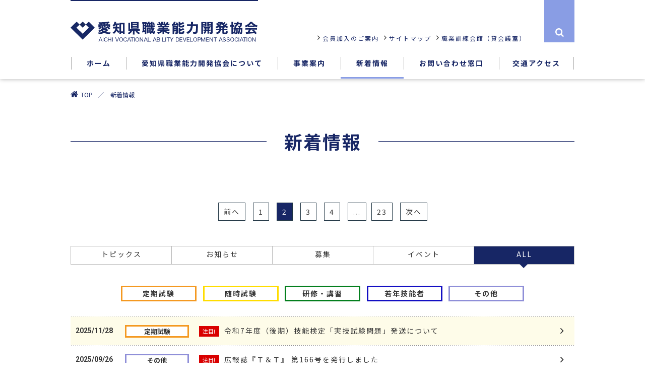

--- FILE ---
content_type: text/html; charset=UTF-8
request_url: https://www.avada.or.jp/information/?page=2
body_size: 29580
content:
 
<!doctype html>
<html>

<head>
  <meta charset="UTF-8">
  <title>新着情報｜愛知県職業能力開発協会｜私たちは、企業の人材育成・個人のスキルアップ能力開発を応援します。</title>
  <script type="text/javascript">
    if ((navigator.userAgent.indexOf('iPhone') > 0) || navigator.userAgent.indexOf('iPod') > 0 || navigator.userAgent.indexOf('Android') > 0) {
      document.write('<meta name="viewport" content="width=device-width,initial-scale=1.0,minimum-scale=1.0">');
    } else {
      document.write('<meta name="viewport" content="width=1140">');
    }
  </script>
  <meta http-equiv="X-UA-Compatible" content="IE=edge">
  <meta name="keywords" content="職業,愛知,能力開発,人材,スキルアップ,育成,検定,講習,研修,技能" />
  <meta name="description" content="私たちは、企業の人材育成・個人のスキルアップ能力開発を応援します。" />
  <meta name="copyright" content="Copyright Aichi Vocational Ability Development Association" />
  <meta name="robots" content="index, follow" />
  <meta name="author" content="Aichi Vocational Ability Development Association">
  <meta name="format-detection" content="telephone=no">
  <meta name="title" content="愛知県職業能力開発協会">
  <meta property="og:type" content="website" />
  <meta property="og:title" content="愛知県職業能力開発協会" />
  <meta property="og:description" content="私たちは、企業の人材育成・個人のスキルアップ能力開発を応援します。" />
  <meta property="og:site_name" content="愛知県職業能力開発協会" />
  <meta property="og:locale" content="ja_JP" />
  <meta content="summary" name="twitter:card" />
  <meta content="@twitter_acount" name="twitter:site" />
  <link rel="shortcut icon" href="../favicon.ico">
  <link rel="stylesheet" href="../css/reset.css" media="print,screen">
  <link rel="stylesheet" href="../css/jquery.bxslider.css" media="print,screen">
  <link rel="stylesheet" href="../css/meanmenu.css" media="print,screen">
  <link rel="stylesheet" href="../css/style_test240221.css" media="print,screen">

  <link rel="stylesheet" href="https://cdnjs.cloudflare.com/ajax/libs/animate.css/3.5.1/animate.min.css" />

  <style>
    /*---------------------------------------------
pager
---------------------------------------------*/
    .pager {
      text-align: center;
      margin-bottom: 50px;
    }

    .pager li {
      display: inline-block;
      margin-right: 10px;
    }

    .pager li span {
      display: inline-block;
      min-width: 22px;
      padding: 5px 10px;
      text-align: center;
      line-height: 24px;
      color: #AAA;
      font-size: 14px;
      text-decoration: none;
      border: 1px solid #1e3341;
      box-sizing: border-box;
    }

    .pager li a {
      display: inline-block;
      min-width: 22px;
      padding: 5px 10px;
      text-align: center;
      line-height: 24px;
      color: #333;
      font-size: 14px;
      text-decoration: none;
      border: 1px solid #1e3341;
      box-sizing: border-box;
    }

    .pager li.p_current span {
      color: #fff;
      background: #172665;
    }

    .pager li a:hover {
      color: #fff;
      background: #172665;
      opacity: 1;
    }

    .pager li:last-child {
      margin-right: 0;
    }

    @media screen and (max-width: 780px) {
      .pager li {
        margin-right: 0;
      }
    }
  </style>

  <script src="https://code.jquery.com/jquery-2.2.4.min.js"
    integrity="sha256-BbhdlvQf/xTY9gja0Dq3HiwQF8LaCRTXxZKRutelT44=" crossorigin="anonymous"></script>
  <script src="../js/jquery.easing.min.js"></script>
  <script src="../js/fixHeight.js"></script>
  <script src="../js/jquery.bxslider.js"></script>
  <script src="../js/jquery.meanmenu.js"></script>
  <script src="../js/jquery.inview.min.js"></script>
  <script src="../js/fixHeight.js"></script>
  <script src="../js/common.js"></script>
  <script src="https://maps.googleapis.com/maps/api/js?key=AIzaSyDpTXO84gHf64ivBts9MnE2lqytcwFu2Sk"></script>
  <script>
    $(document).ready(function () {

      var ua = navigator.userAgent.toLowerCase();
      var isMobile = /iphone/.test(ua) || /android(.+)?mobile/.test(ua);
      if (isMobile) {
        $('#search-area').prependTo('#search-area-set');
      }

    });
  </script>
</head>

<body>

  <div class="wrapper" id="pagetop"><!-- #BeginLibraryItem "/Library/header.lbi" -->
    <header class="header" id="header">
      <div class="container">
        <div class="header-area1">
          <p class="header-area1__item"><a href="../"><img src="../images/header-logo.png"
                alt="愛知県職業能力開発協会｜AICHI VOCATIONAL ABILITY DEVELOPMENT ASSOCIATION"></a></p>
          <ul class="header-area1__item header-sub-menu pc">
            <li class="header-sub-menu__item icon-right-open-mini"><a href="../member"><span
                  class="ha">会員加入のご案内</span></a></li>
            <li class="header-sub-menu__item icon-right-open-mini"><a href="../sitemap"><span
                  class="ha">サイトマップ</span></a></li>
            <li class="header-sub-menu__item icon-right-open-mini"><a href="../rental_room"><span
                  class="ha">職業訓練会館（貸会議室）</span></a></li>
          </ul>
          <div class="header-area1__item btn-search pc">
            <a href="" class="search-btn">
              <p><i class="icon-search"></i><i class="icon-cancel"></i></p>
            </a>
            <p class="search-balloon">
              <span id="search-area">
                <script>
                  window.onload = function () {
                    searchBox();
                  }
                </script>
                <gcse:searchbox-only></gcse:searchbox-only>
              </span>
            </p>
          </div>

        </div>
        <nav class="pc">
          <ul class="global-menu dropmenu" id="normal">
            <li class="global-menu__item">
              <a href="../"><span class="ha"><span class="line">ホーム</span></span></a>
            </li>
            <li class="global-menu__item">
              <a href="../about"><span class="ha"><span class="line">愛知県職業能力開発協会について</span></span></a>
            </li>
            <li class="global-menu__item">
              <a href="#"><span class="ha"><span class="line">事業案内</span></span></a>
              <div class="dropmenu-ha">
                <ul>
                  <li><a href="../project/ability_evaluation">能力評価試験</a></li>
                  <li><a href="../project/training">各種講習教育訓練</a></li>
                  <li><a href="../project/manufacturing_inheritance">ものづくり振興と継承</a></li>
                  <li><a href="../project/young_support">若年技能者人材育成支援等事業</a></li>
                </ul>
              </div>
            </li>
            <li class="global-menu__item">
              <a href="../information"><span class="ha"><span class="line">新着情報</span></span></a>
            </li>
            <li class="global-menu__item">
              <a href="../contact"><span class="ha"><span class="line">お問い合わせ窓口</span></span></a>
            </li>
            <li class="global-menu__item">
              <a href="../access"><span class="ha"><span class="line">交通アクセス</span></span></a>
            </li>
          </ul>
        </nav>
      </div>

      <div class="h_nav smp">
        <nav id="gNav">
          <ul class="nav">
            <li id="search-area-set"></li>
            <li><a href="../">ホーム</a></li>
            <li><a href="../about">愛知県職業能力開発協会について</a></li>
            <li><a href="#" class="open-nav" id="project">事業案内</a>
              <ul>
                <li>
                  <a href="../project/ability_evaluation" class="open-nav" id="ability_evaluation">能力評価試験</a>
                  <ul class="sp-sub-menu">
                    <li><a href="../project/ability_evaluation/examination">技能検定（前期・後期試験）</a></li>
                    <li><a href="../project/ability_evaluation/grade3-examination">技能検定（外国人技能実習生対象）</a></li>
                    <li><a href="../project/ability_evaluation/computerservice">コンピュータサービス技能評価試験</a></li>
                    <li><a href="../project/ability_evaluation/business-career">ビジネス・キャリア検定試験</a></li>
                  </ul>
                </li>
                <li>
                  <a href="../project/training" class="open-nav" id="training">各種講習教育訓練</a>
                  <ul class="sp-sub-menu">
                    <li><a href="../project/training/twi">TWI監督者訓練</a></li>
                    <li><a href="../project/training/training_layer">教育訓練（階層別）</a></li>
                    <li><a href="../project/training/training_function">教育訓練（機能別）</a></li>
                    <li><a href="../project/training/made_to_order">オーダーメイド講習</a></li>
                    <li><a href="../project/training/computer_training">パソコン講習</a></li>
                    <li><a href="../project/training/instructor_training">職業訓練指導員講習（48時間講習）</a></li>
                  </ul>
                </li>
                <li>
                  <a href="../project/manufacturing_inheritance" class="open-nav"
                    id="manufacturing_inheritance">ものづくり振興と継承</a>
                  <ul class="sp-sub-menu">
                    <li><a href="../project/manufacturing_inheritance/skill_olympics">技能五輪</a></li>
                    <li><a href="../project/manufacturing_inheritance/inbusiness_training">事業内職業訓練</a></li>
                  </ul>
                </li>
                <li>
                  <a href="../project/young_support" class="open-nav" id="young_support">若年技能者人材育成支援等事業</a>
                  <ul class="sub-menu">
                    <li><a href="../project/young_support/manufacturing">ものづくりマイスター等の活用</a></li>
                    <li><a href="../project/young_support/skill_promotion">地域における技能振興</a></li>
                    <li><a href="../project/young_support/collaboration">地方公共団体、経済団体等との連携会議</a></li>
                  </ul>
                </li>
              </ul>
            </li>
            <li><a href="../information">新着情報</a></li>
            <li><a href="../contact">お問い合わせ窓口</a></li>
            <li><a href="../access">交通アクセス</a></li>
            <li><a href="../member">会員加入のご案内</a></li>
          </ul>
          <div class="mask"></div>
        </nav>
      </div>
    </header><!-- #EndLibraryItem -->
    <div class="header-margin">
      <div class="container">
        <ul class="breadcrumbs">
          <li class="breadcrumbs__item"><a href="../">TOP</a></li>
          <li class="breadcrumbs__item"><a href="index.html"></a>新着情報</a></li>
                  </ul>
      </div>
    </div>


    <section>
      <div class="container">

        <div class="style-h1">
          <h1 class="style-h1__h1"><span class="inner">新着情報</span></h1>
        </div>

<ul class='pager'>
<li class='p_prev'><a href="/information/index.html?page=1">前へ</a></li>
<li><a href="/information/index.html?page=1">1</a></li>
<li class="p_current"><span>2</span></li>
<li><a href="/information/index.html?page=3">3</a></li>
<li><a href="/information/index.html?page=4">4</a></li>
<li class="p_ellipsis"><span>...</span></li><li><a href="/information/index.html?page=23">23</a></li>
<li class='p_next'><a href="/information/index.html?page=3">次へ</a></li>
</ul>

        <section class="top-info">
          <div class="container">
            <ul class="info-tab">
              <li class="info-tab__item "><a href="index.html?cat=1"><span class="ha ">トピックス</span></a></li>
              <li class="info-tab__item "><a href="index.html?cat=2"><span class="ha ">お知らせ</span></a></li>
              <li class="info-tab__item "><a href="index.html?cat=3"><span class="ha ">募集</span></a></li>
              <li class="info-tab__item "><a href="index.html?cat=4"><span class="ha ">イベント</span></a></li>
              <li class="info-tab__item current"><a href="index.html"><span class="ha current">ALL</span></a></li>
            </ul>
    
              <ul class="sub_tab_list">
              <li><a href="index.html?cat=5&cat2=1" class="">定期試験</a></li>
              <li><a href="index.html?cat=5&cat2=2" class="">随時試験</a></li>
              <li><a href="index.html?cat=5&cat2=3" class="">研修・講習</a></li>
              <li><a href="index.html?cat=5&cat2=4" class="">若年技能者</a></li>
              <li><a href="index.html?cat=5&cat2=5" class="">その他</a></li>
          </ul>
              
            <div id="info-tab1-content" class="info-contents current">

	 
	            <a href="detail.html?id=644" class="info-contents__item">
	                <dl class="info-detail">
	                    <dt class="info-detail__date">2025/11/28</dt>
	                    <dd class="info-detail__icon info__cat01">定期試験</dd>
	                    <dd class="info-detail__icon2"><span class="info-icon info-icon--style1">注目!</span></dd>
	                    <dd class="info-detail__text">令和7年度（後期）技能検定「実技試験問題」発送について</dd>
	                </dl>
	            </a>
		
	            <a href="detail.html?id=626" class="info-contents__item">
	                <dl class="info-detail">
	                    <dt class="info-detail__date">2025/09/26</dt>
	                    <dd class="info-detail__icon info__cat05">その他</dd>
	                    <dd class="info-detail__icon2"><span class="info-icon info-icon--style1">注目!</span></dd>
	                    <dd class="info-detail__text">広報誌『Ｔ＆Ｔ』 第166号を発行しました</dd>
	                </dl>
	            </a>
		
	            <a href="detail.html?id=573" class="info-contents__item">
	                <dl class="info-detail">
	                    <dt class="info-detail__date">2025/04/25</dt>
	                    <dd class="info-detail__icon info__cat04">若年技能者</dd>
	                    <dd class="info-detail__icon2"><span class="info-icon info-icon--style1">注目!</span></dd>
	                    <dd class="info-detail__text">【小中学校等対象出前授業】ものづくり体験・講話の実施学校を募集します。募集は終了しました。</dd>
	                </dl>
	            </a>
		
	            <a href="detail.html?id=663" class="info-contents__item">
	                <dl class="info-detail">
	                    <dt class="info-detail__date">2026/01/08</dt>
	                    <dd class="info-detail__icon info__cat02">随時試験</dd>
	                    <dd class="info-detail__icon2"><span class="info-icon info-icon--style2">NEW</span></dd>
	                    <dd class="info-detail__text">技能検定合格証書等（令和７年１２月１日～１０日実施分）を発送しました</dd>
	                </dl>
	            </a>
		
	            <a href="detail.html?id=659" class="info-contents__item">
	                <dl class="info-detail">
	                    <dt class="info-detail__date">2025/12/26</dt>
	                    <dd class="info-detail__icon info__cat02">随時試験</dd>
	                    <dd class="info-detail__icon2"><span class="info-icon info-icon--style2">NEW</span></dd>
	                    <dd class="info-detail__text">「2026年7月分試験日」の予約受付は2026/1/5開始です</dd>
	                </dl>
	            </a>
		
	            <a href="detail.html?id=658" class="info-contents__item">
	                <dl class="info-detail">
	                    <dt class="info-detail__date">2025/12/26</dt>
	                    <dd class="info-detail__icon info__cat02">随時試験</dd>
	                    <dd class="info-detail__icon2"><span class="info-icon info-icon--style2">NEW</span></dd>
	                    <dd class="info-detail__text">協力金明細書（11月試験実施分）を発送しました。</dd>
	                </dl>
	            </a>
		
	            <a href="detail.html?id=657" class="info-contents__item">
	                <dl class="info-detail">
	                    <dt class="info-detail__date">2025/12/18</dt>
	                    <dd class="info-detail__icon info__cat02">随時試験</dd>
	                    <dd class="info-detail__icon2"></dd>
	                    <dd class="info-detail__text">技能検定合格証書等（令和７年１１月２１日～２８日実施分）を発送しました</dd>
	                </dl>
	            </a>
		
	            <a href="detail.html?id=656" class="info-contents__item">
	                <dl class="info-detail">
	                    <dt class="info-detail__date">2025/12/16</dt>
	                    <dd class="info-detail__icon info__cat02">随時試験</dd>
	                    <dd class="info-detail__icon2"></dd>
	                    <dd class="info-detail__text">技能検定合格証書等（令和７年１１月１１日～２０日実施分）を発送しました</dd>
	                </dl>
	            </a>
		
	            <a href="detail.html?id=653" class="info-contents__item">
	                <dl class="info-detail">
	                    <dt class="info-detail__date">2025/12/10</dt>
	                    <dd class="info-detail__icon info__cat02">随時試験</dd>
	                    <dd class="info-detail__icon2"></dd>
	                    <dd class="info-detail__text">技能検定合格証書等（令和７年１１月４日～１０日実施分）を発送しました</dd>
	                </dl>
	            </a>
		
	            <a href="detail.html?id=650" class="info-contents__item">
	                <dl class="info-detail">
	                    <dt class="info-detail__date">2025/12/09</dt>
	                    <dd class="info-detail__icon info__cat05">その他</dd>
	                    <dd class="info-detail__icon2"></dd>
	                    <dd class="info-detail__text">第７５回愛知県職業能力開発促進大会を開催しました</dd>
	                </dl>
	            </a>
		    
            </div>
    
          </div>
        </section>


<ul class='pager'>
<li class='p_prev'><a href="/information/index.html?page=1">前へ</a></li>
<li><a href="/information/index.html?page=1">1</a></li>
<li class="p_current"><span>2</span></li>
<li><a href="/information/index.html?page=3">3</a></li>
<li><a href="/information/index.html?page=4">4</a></li>
<li class="p_ellipsis"><span>...</span></li><li><a href="/information/index.html?page=23">23</a></li>
<li class='p_next'><a href="/information/index.html?page=3">次へ</a></li>
</ul>


        <a href="https://get.adobe.com/reader/?loc=jp" target="_blank"
          class="style-box style-box--get-reader end-margin">
          <div>
            <span class="banner-reader"><img src="../images/common/banner-acrobat.jpg"
                alt="Get Adobe Acrobat Reader"></span>
            PDFファイルをご覧いただくには、Adobe Readerが必要です。
          </div>
        </a>


      </div>
    </section><!-- #BeginLibraryItem "/Library/footer.lbi" --><a href="#pagetop" class="pagetop">
      <p><span class="ha">ページTOPへ</span></p>
    </a>



    <div class="banner-area">
      <div class="container">
        <ul class="layout-banner">
          <li class="layout-banner__item"><a href="http://www.javada.or.jp/" target="_blank"><img
                src="../images/top-slide-banner1.jpg" alt="JAVADA中央職業能力開発協会"></a></li>
          <li class="layout-banner__item"><a
              href="http://www.mhlw.go.jp/stf/seisakunitsuite/bunya/koyou_roudou/jinzaikaihatsu/index.html"
              target="_blank"><img src="../images/top-slide-banner2.jpg" alt="厚生労働省"></a></li>
          <li class="layout-banner__item"><a href="https://www.pref.aichi.jp/soshiki/jinzai/" target="_blank"><img
                src="../images/top-slide-banner3.jpg" alt="愛知県産業人材育成課"></a></li>
          <li class="layout-banner__item"><a href="http://www.aichi-hito.jp/" target="_blank"><img
                src="../images/top-slide-banner4.jpg" alt="ひと育ナビ・あいち"></a></li>
          <li class="layout-banner__item"><a href="http://www.waza.javada.or.jp/" target="_blank"><img
                src="../images/top-slide-banner5.jpg" alt="技のとびら"></a></li>
          <li class="layout-banner__item"><a href="http://www.otit.go.jp/" target="_blank"><img
                src="../images/top-slide-banner6.jpg" alt="OTIT 外国人技能実習機構"></a></li>
          <li class="layout-banner__item"><a href="https://www.jeed.go.jp/" target="_blank"><img
                src="../images/top-slide-banner7.jpg" alt="独立行政法人　高齢・障害・求職者雇用支援機構"></a></li>
          <li class="layout-banner__item"><a href="https://www3.jeed.go.jp/aichi/poly/" target="_blank"><img
                src="../images/top-slide-banner8.jpg" alt="独立行政法人　高齢・障害・求職者雇用支援機構（ポリテクセンター中部）"></a></li>
          <li class="layout-banner__item"><a href="https://jsite.mhlw.go.jp/aichi-roudoukyoku/home.html"
              target="_blank"><img src="../images/top-slide-banner9.jpg" alt="愛知労働局"></a></li>
          <li class="layout-banner__item"><a href="http://www.ginou.or.jp/" target="_blank"><img
                src="../images/top-slide-banner10.jpg" alt="愛知県技能士会連合会"></a></li>
          <li class="layout-banner__item"><a href="http://www.javada.or.jp/jigyou/gino/business/" target="_blank"><img
                src="../images/top-slide-banner11.jpg" alt="ビジキャリ"></a></li>
        </ul>
      </div>
    </div>

    <div class="footer-menu">
      <div class="container">
        <ul class="footer-menu-list">
          <li class="footer-menu-list__item icon-right-open-mini-5"><a href="../information_disclosure">公開情報</a></li>
          <li class="footer-menu-list__item icon-right-open-mini-5"><a href="../privacy">個人情報の取扱について</a></li>
          <li class="footer-menu-list__item icon-right-open-mini-5"><a href="../using_website">HPの使い方について</a></li>
          <li class="footer-menu-list__item icon-right-open-mini-5"><a href="../link">関連リンク</a></li>
        </ul>
      </div>
    </div>

    <footer class="footer">
      <div class="container">
        <p class="footer__title"><a href="../"><img src="../images/footer-logo.png" alt="愛知県職業能力開発協会"></a></p>
        <div class="footer-address">
          <dl class="footer-address__item">
            <dt class="footer-address__name">■企画業務課・技能検定課</dt>
            <dd class="footer-address__info">
              〒451-0035　名古屋市西区浅間二丁目3番14号愛知県職業訓練会館内<br>

            </dd>
            <dd class="gmap-area">
              <div id="map1"></div><a
                href="https://www.google.co.jp/maps/place/%E3%80%92451-0035+%E6%84%9B%E7%9F%A5%E7%9C%8C%E5%90%8D%E5%8F%A4%E5%B1%8B%E5%B8%82%E8%A5%BF%E5%8C%BA%E6%B5%85%E9%96%93%EF%BC%92%E4%B8%81%E7%9B%AE%EF%BC%93%E2%88%92%EF%BC%91%EF%BC%94/@35.1848729,136.8860417,17z/data=!3m1!4b1!4m5!3m4!1s0x600376b8cacbbc73:0x37127cd8994bec3b!8m2!3d35.1848729!4d136.8882304?hl=ja"
                target="_blank"></a>
            </dd>
            <dd class="footer-address__map-detail"><a
                href="https://www.google.co.jp/maps/place/%E3%80%92451-0035+%E6%84%9B%E7%9F%A5%E7%9C%8C%E5%90%8D%E5%8F%A4%E5%B1%8B%E5%B8%82%E8%A5%BF%E5%8C%BA%E6%B5%85%E9%96%93%EF%BC%92%E4%B8%81%E7%9B%AE%EF%BC%93%E2%88%92%EF%BC%91%EF%BC%94/@35.1848729,136.8860417,17z/data=!3m1!4b1!4m5!3m4!1s0x600376b8cacbbc73:0x37127cd8994bec3b!8m2!3d35.1848729!4d136.8882304?hl=ja"
                target="_blank" class="footer-address__map-detail--btn"><span
                  class="icon-right-open-mini-2"></span><span class="ha">詳しいアクセスMAPを見る</span></a></dd>
          </dl>
          <dl class="footer-address__item">
            <dt class="footer-address__name">■愛知県技能振興コーナー</dt>
            <dd class="footer-address__info">
              〒451-0062　名古屋市西区花の木一丁目4番4号メゾン花の木2階201号室<br>

            </dd>
            <dd class="gmap-area">
              <div id="map2"></div><a href="https://goo.gl/maps/tkvEc54NMpsM7auL7" target="_blank"></a>
            </dd>
            <dd class="footer-address__map-detail"><a href="https://goo.gl/maps/tkvEc54NMpsM7auL7" target="_blank"
                class="footer-address__map-detail--btn"><span class="icon-right-open-mini-2"></span><span
                  class="ha">詳しいアクセスMAPを見る</span></a></dd>
          </dl>
        </div>
        <div class="footer-nav-layout">
          <div class="footer-nav-layout__item">
            <ul class="footer-nav-list">
              <li class="footer-nav-list__item"><a href="../"><span class="icon-right-open-mini-3"></span><span
                    class="ha">ホーム</span></a></li>
              <li class="footer-nav-list__item"><a href="../about"><span class="icon-right-open-mini-3"></span><span
                    class="ha">愛知県職業能力開発協会について</span></a></li>
            </ul>
          </div>
          <div class="footer-nav-layout__item">
            <ul class="footer-nav-list">
              <li class="footer-nav-list__item"><a href="../project/ability_evaluation"><span
                    class="icon-right-open-mini-3"></span><span class="ha">事業案内</span></a></li>
              <li class="footer-nav-list__item footer-nav-list__item--inner">
                <ul class="footer-nav-list-inner">
                  <li class="footer-nav-list-inner__item"><a href="../project/ability_evaluation"><span
                        class="icon-minus2"></span><span class="ha">能力評価試験</span></a></li>
                  <li class="footer-nav-list-inner__item"><a href="../project/training"><span
                        class="icon-minus2"></span><span class="ha">各種講習教育訓練</span></a></li>
                  <li class="footer-nav-list-inner__item"><a href="../project/manufacturing_inheritance"><span
                        class="icon-minus2"></span><span class="ha">ものづくり振興と継承</span></a></li>
                  <li class="footer-nav-list-inner__item"><a href="../project/young_support"><span
                        class="icon-minus2"></span><span class="ha">若年技能者人材育成支援等事業</span></a></li>
                </ul>
              </li>
            </ul>
          </div>
          <div class="footer-nav-layout__item">
            <ul class="footer-nav-list">
              <li class="footer-nav-list__item"><a href="../information"><span
                    class="icon-right-open-mini-3"></span><span class="ha">新着情報</span></a></li>
              <li class="footer-nav-list__item"><a href="../contact"><span class="icon-right-open-mini-3"></span><span
                    class="ha">お問い合わせ窓口</span></a></li>
              <li class="footer-nav-list__item"><a href="../access"><span class="icon-right-open-mini-3"></span><span
                    class="ha">交通アクセス</span></a></li>
            </ul>
          </div>

          <div class="footer-nav-layout__item">
            <ul class="footer-nav-list">
              <li class="footer-nav-list__item"><a href="../member"><span class="icon-right-open-mini-3"></span><span
                    class="ha">会員加入のご案内</span></a></li>
              <li class="footer-nav-list__item"><a href="../sitemap"><span class="icon-right-open-mini-3"></span><span
                    class="ha">サイトマップ</span></a></li>
              <li class="footer-nav-list__item"><a href="../rental_room"><span
                    class="icon-right-open-mini-3"></span><span class="ha">職業訓練会館（貸会議室）</span></a></li>
              <li class="footer-nav-list__item"><a href="../information_provision"><span
                    class="icon-right-open-mini-footer"></span><span class="ha2">メールマガジン登録のご案内</span></a></li>
            </ul>
          </div>
        </div>
      </div>
      <small class="footer__copyright">Copyright &copy; 2018 Aichi Vocational Ability Development Association All Rights
        Reserved.</small>
    </footer><!-- #EndLibraryItem -->
  </div>

  <!-- Global site tag (gtag.js) - Google Analytics -->
  <script async src="https://www.googletagmanager.com/gtag/js?id=UA-119319325-1"></script>
  <script>
    window.dataLayer = window.dataLayer || [];
    function gtag() { dataLayer.push(arguments); }
    gtag('js', new Date());

    gtag('config', 'UA-119319325-1');
  </script>

</body>

</html>


--- FILE ---
content_type: text/css
request_url: https://www.avada.or.jp/css/reset.css
body_size: 2441
content:
@charset "UTF-8";

/*------------------------------------------
html5doctor.com Reset Stylesheet
------------------------------------------*/

html, body, div, span, object, iframe,
h1, h2, h3, h4, h5, h6, p, blockquote, pre,
abbr, address, cite, code,
del, dfn, em, img, ins, kbd, q, samp,
small, strong, sub, sup, var,
b, i,
dl, dt, dd, ol, ul, li,
fieldset, form, label, legend,
table, caption, tbody, tfoot, thead, tr, th, td,
article, aside, dialog, figure, footer, header,
hgroup, menu, nav, section,
time, mark, audio, video {
	margin:0;
	padding:0;
	border:0;
	outline:0;
	font-size:100%;
	vertical-align:baseline;
	background:transparent;
}
body {
	line-height:1;
	-webkit-text-size-adjust: 100%;
}

article, aside, dialog, figure, footer, header,
hgroup, nav, section {
	display:block;
}

nav ul {
	list-style:none;
}

blockquote, q {
	quotes:none;
}

blockquote:before, blockquote:after,
q:before, q:after {
	content:'';
	content:none;
}

a {
	margin:0;
	padding:0;
	border:0;
	font-size:100%;
	vertical-align:baseline;
	background:transparent;
	display: inline-block;
}

ins {
	background-color:#ff9;
	color:#000;
	text-decoration:none;
}

mark {
	background-color:#ff9;
	color:#000;
	font-style:italic;
	font-weight:bold;
}

del {
	text-decoration: line-through;
}

abbr[title], dfn[title] {
	border-bottom:1px dotted #000;
	cursor:help;
}

table {
	border-collapse:separate;
	border-spacing:0;
}

hr {
    display:block;
    height:1px;
    border:0;
    border-top:1px solid #ccc;
    margin:1em 0;
    padding:0;
}

input, select {
	vertical-align:middle;
}

i{
	font-style: normal;
}
/*------------------------------------------
common
------------------------------------------*/
html{font-size: 62.5%;}
body {
	width:100%;
	font-family: 'Hiragino Kaku Gothic ProN','ヒラギノ角ゴ ProN W3',YuGothic,'Yu Gothic','メイリオ', Meiryo,sans-serif;

	color: #000;
	line-height: 1;
}
address { font-style: normal; }
li { list-style: none; }
a {
	text-decoration: none;
	color: #222;
}
svg { margin: 0; padding: 0; }
strong { display: inline-block; }
img {
	max-width: 100%;
	height: auto;
	vertical-align: bottom;
	line-height: 0;
	margin:0 auto;
}

input[type=text],input[type=textarea], button, textarea, select {
  margin: 0;
  padding: 0;
  background: none;
  border: none;
  border-radius: 0;
  outline: none;
  -webkit-appearance: none;
  -moz-appearance: none;
  appearance: none;
}

i{
	vertical-align: middle;
}


--- FILE ---
content_type: text/css
request_url: https://www.avada.or.jp/css/meanmenu.css
body_size: 7738
content:

/*! #######################################################################

	MeanMenu 2.0.7
	--------

	To be used with jquery.meanmenu.js by Chris Wharton (http://www.meanthemes.com/plugins/meanmenu/)

####################################################################### */

/* hide the link until viewport size is reached */


@media only screen and ( max-width : 599px ) {
a.meanmenu-reveal {
	display: none;
}

/* when under viewport size, .mean-container is added to body */
.mean-container .mean-bar {
	width: 100%;
	position: fixed;
	background: none;
	min-height: 58px;
	z-index: 98;
	top: 0;
	left: 0;
}

.mean-container a.meanmenu-reveal {
	width: 60px;
	height: 60px;
	position: absolute;
	top: 0;
	right: 0;
	cursor: pointer;
	color: #172665;
	text-decoration: none;
	font-size: 16px;
	line-height: 22px;
	font-size: 1px;
	display: block;
	font-family: Arial, Helvetica, sans-serif;
	/* -webkit-transition: 0s;
	-moz-transition: 0s;
	-o-transition: 0s;
	transition: 0s; */
	padding-top: 7px;
	box-sizing: border-box;
	z-index: 501;
	padding-top: 11px;
}

.mean-container a.meanmenu-reveal span {
	display: block;
	background: #172665;
	height: 3px;
	margin-top: 6px;
	margin-right: 15px;
	margin-left: 15px;
}
.mean-container a.meanmenu-reveal.meanclose {
	color: #172665;
	font-size: 50px;
	font-weight: normal;
	padding: 20px 19px 0 0;
	text-indent: -9999em;
	right: -20px;
}
.mean-container a.meanmenu-reveal.meanclose::after{
	display: none;
}
.mean-container .mean-nav {
	float: left;
	width: 100%;
	margin-top: 58px;
	max-height: 100vh;
	overflow-y: auto;
}

.mean-container .mean-nav > ul {
	padding: 0;
	margin: 0;
	width: 100%;
	list-style-type: none;
	/* overflow-y: scroll; */
	background: #fff;
	position: relative;
	z-index: 99;
	/* max-height: 100vh; */
	margin-bottom: 148px; /* スマホ下UI分のスペース */
	font-weight: bold;
}
.mean-container .mean-nav > ul::after {
content: "";
display: block;
clear: both;
}
.mean-container .mean-nav ul ul {
	padding-bottom: 0;
	margin-bottom: 0;
	background: #eee;
	overflow: visible;
}
.mean-container .mean-nav ul ul::after {
content: "";
display: block;
clear: both;
}

.mean-container .mean-nav ul li {
	position: relative;
	float: left;
	width: 100%;
}

.mean-container .mean-nav ul li a {
	display: block;
	float: left;
	width: 90%;
	padding: 1em 5%;
	margin: 0;
	text-align: left;
	border-top: 1px solid #eee;
	text-decoration: none;
	/* text-transform: uppercase; */
}

.mean-container .mean-nav ul li li a {
	width: 80%;
	padding: 1em 10%;
	border-top: 1px solid #f1f1f1;
	border-top: 1px solid rgba(255,255,255,1);
	/* opacity: 0.75; */
	/* filter: alpha(opacity=75); */
	text-shadow: none !important;
	visibility: visible;
}

.mean-container .mean-nav ul li.mean-last a {
	border-bottom: none;
	margin-bottom: 0;
}

.mean-container .mean-nav ul li li li a {
	width: 70%;
	padding: 1em 15%;
}

.mean-container .mean-nav ul li li li li a {
	width: 60%;
	padding: 1em 20%;
}

.mean-container .mean-nav ul li li li li li a {
	width: 50%;
	padding: 1em 25%;
}

.mean-container .mean-nav ul li a:hover {
	/* background: #113179; */
	/* background: rgba(0,0,51,0.1); */
}


.mean-container .mean-nav ul li a.mean-expand {
	width: 100%;
	text-align: center;
	position: absolute;
	right: 0;
	top: 0;
	z-index: 2;
	font-size: 24px;
	padding: 0.15em 0.5em;
	text-indent: -9999px;
}

.mean-container .mean-nav ul li a.mean-clicked:after{
	font-family: 'fontello';
	content: '\e806';
	position: absolute;
	top: 0px;
	right: 10px;
	font-size:28px;
}

.mean-container .mean-nav .current{
	background: #172665;
	color: #fff;
}

.mean-clicked{
	position: relative;
}
.mean-clicked:after{
	font-family: 'fontello';
	content: '\e807';
	position: absolute;
	top: 0px;
	right: 10px;
	font-size:28px;
}


.mean-container .mean-nav ul li {
	position:relative;
}
.mean-container .mean-nav ul li a:after{
	font-family: 'fontello';
	content: '\3e';
	position: absolute;
	top: 50%;
	right: 10px;
	font-size:28px;
	margin-top: -24px;
}

.mean-container .mean-nav ul li a.open-nav:after{
	font-family: 'fontello';
    content: '\e808';
	position: absolute;
	top: 0px;
	right: 10px;
	font-size:28px;
	margin-top: 0;
}

.mean-container .mean-nav ul li a.active:after{
	font-family: 'fontello';
    content: '\e806';
	position: absolute;
	top: 0px;
	right: 10px;
	font-size:28px;
	margin-top: 0;
}

.mean-container .mean-nav ul li a.mean-expand:hover {
	/* background: #44698f; */
}

.mean-container .mean-push {
	float: left;
	width: 100%;
	padding: 0;
	margin: 0;
	clear: both;
}

.mean-nav .wrapper {
	width: 100%;
	padding: 0;
	margin: 0;
}

/* Fix for box sizing on Foundation Framework etc. */
.mean-container .mean-bar, .mean-container .mean-bar * {
	-webkit-box-sizing: content-box;
	-moz-box-sizing: content-box;
	box-sizing: content-box;
}
.mean-remove {
	display: none !important;
}







.fixed {
  position: fixed;
  width: 100%;
  height: 100%;
  z-index: 1;
}
#header {
  /* box-shadow: 0px 3px 15px rgba(0,0,0,0.2); */
  z-index: 97;
  width: 100%;
  position: fixed;
  top: 0;
  left: 0;
}
#gNav a:hover {
  color: #999;
}
nav li a {
  font-size: 13px;
  /* letter-spacing: 0.2em; */
}
nav .sub-menu {
  background: #fff;
}



















  .mean-nav .mask {
    background: rgba(0,0,0,.6);
    top: 67px;
    left: 0;
    z-index: 1;
    position: absolute;
    width: 100%;
    height: 100vh;
    opacity: 1;
    display: none;
  }
  #header {
    padding: 0;
    position: fixed;
    width: 100%;
    top: 0;
    left: 0;
    height: 67px;
    background: #fff;
    /* overflow: hidden; */
  }
  .h_logo {
    width: 170px;
    position: absolute;
    top: 18px;
    left: 10px;
    z-index: 99;
  }
  #gNav .nav {
    overflow-y: auto;
    height: 100vh;
    z-index: 2;
  }
  .mean-nav .container {
    padding: 0;
  }
  .nav .sub-menu li:last-child {
    border-bottom: none;
  }
  nav li .fa {
    display: none;
  }
}

/* @media print, screen and ( min-width : 769px ) {
  #header {
    background: #fff;
    height: 80px;
  }
  .h_logo img {
    width: 300px;
  }
  #h_top {
    display: flex;
    justify-content: space-between;
    align-items: center;
  }
  #gNav ul {
    position: relative;
    display: flex;
  }
  #gNav li {
    position: relative;
    margin-right: 3em;
  }
  #gNav li:last-child {
    margin-right: 0;
  }
  #gNav li i {
    font-size: 16px;
    margin-left: 5px;
  }
  #gNav li a {
    position: relative;
    display: block;
    text-align: center;
    line-height: 80px;
  }
  #gNav .sub-menu {
    visibility: hidden;
    opacity: 0;
    z-index: 1;
    display: block;
    position: absolute;
    top: 50px;
    left: 50%;
    margin-left: -100px;
    width: 200px;
    -webkit-transition: all .2s ease;
    transition: all .2s ease;
  }
  #gNav .sub-menu a {
    padding: 10px;
    display: block;
    border-bottom: none;
    padding: 20px;
    line-height: 1.2em;
  }
  #gNav .sub-menu a:hover:after {
    content: none;
  }
  #gNav .sub-menu li {
    display: block;
    font-size: 16px;
    padding: 0;
    margin: 0;
  }
  #gNav .sub-menu li:last-child {
    border-bottom: none;
  }
  #gNav ul > li:hover {
    -webkit-transition: all .5s;
    transition: all .5s;
  }
  #gNav ul > li:hover a,#gNav .current-menu-item a,#gNav .current-menu-parent a {
    color: #bfd0ff;
  }
  #gNav li:hover ul.sub-menu {
    top: 80px;
    visibility: visible;
    opacity: 1;
    z-index: 9999;
  }
  #gNav li ul li:after {
    content: none;
  }
 #gNav li:hover ul.sub-menu a {
    color: #111;
  }
  #gNav .sub-menu li a:hover {
    background: #fff;
  }
  #gNav .contact_btn a:hover {
    color: #fff;
  }
} */


.meanmenu-reveal:after{
	content: "メニュー";
	font-size:8px;
	letter-spacing: 0;
	margin-left: 15px;
}


--- FILE ---
content_type: text/css
request_url: https://www.avada.or.jp/css/style_test240221.css
body_size: 111525
content:
@charset "UTF-8";
/*---------------------------------------------
mixin
---------------------------------------------*/
/*---------------------------------------------
 common
---------------------------------------------*/
@import url("https://fonts.googleapis.com/earlyaccess/notosansjp.css");
@import url("https://fonts.googleapis.com/css?family=Roboto:400,700");
@import url("https://fonts.googleapis.com/earlyaccess/notosansjp.css");
@import url("https://fonts.googleapis.com/css?family=Roboto:400,700");

/* カスタムプロパティ */
:root {
  --first-color: #f49921;
  --second-color: #ffdd00;
  --third-color: #047f1e;
  --fourth-color: #130fc3;
  --fifth-color: #8f8fd8;
}


.sub_tab_list{
    display: flex;
    justify-content: space-between;
    width: 100%;
    max-width:800px;
    margin: 0 auto 30px;
}

.sub_tab_list li{
    width: 150px;
}

.sub_tab_list li a{
    width:100%;
    display: block;
    padding:0;
    box-sizing: border-box;
    text-align: center;
    color: #333;
    border: 3px solid #333;
    font-weight: bold;
}

.sub_tab_list li:nth-of-type(1) a{
    border-color: var(--first-color);
}

.sub_tab_list li:nth-of-type(2) a{
    border-color: var(--second-color);
}

.sub_tab_list li:nth-of-type(3) a{
    border-color: var(--third-color);
}

.sub_tab_list li:nth-of-type(4) a{
    border-color: var(--fourth-color);
}

.sub_tab_list li:nth-of-type(5) a{
    border-color: var(--fifth-color);
}

.sub_tab_list li:nth-of-type(1) a.current02{
    background-color: var(--first-color);
    color: #fff;
}

.sub_tab_list li:nth-of-type(2) a.current02{
    background-color: var(--second-color);
    color: #333;
}

.sub_tab_list li:nth-of-type(3) a.current02{
    background-color: var(--third-color);
    color: #fff;
}

.sub_tab_list li:nth-of-type(4) a.current02{
    background-color: var(--fourth-color);
    color: #fff;
}

.sub_tab_list li:nth-of-type(5) a.current02{
    background-color: var(--fifth-color);
    color: #fff;
}

.sub_tab_list li:nth-of-type(1) a:hover{
    background-color: var(--first-color);
    color: #fff;
    transition: .5s;
    opacity: 1;
}

.sub_tab_list li:nth-of-type(2) a:hover{
    background-color: var(--second-color);
    color: #333;
    transition: .5s;
    opacity: 1;
}

.sub_tab_list li:nth-of-type(3) a:hover{
    background-color: var(--third-color);
    color: #fff;
    transition: .5s;
    opacity: 1;
}

.sub_tab_list li:nth-of-type(4) a:hover{
    background-color: var(--fourth-color);
    color: #fff;
    transition: .5s;
    opacity: 1;
}

.sub_tab_list li:nth-of-type(5) a:hover{
    background-color: var(--fifth-color);
    color: #fff;
    transition: .5s;
    opacity: 1;
}


body {
  min-width: 1000px;
  line-height: 1.8;
  letter-spacing: 2px;
  background: #fff;
  color: #333;
  font-weight: 400;
  font-size: 14px;
  font-size: 1.4rem;
  font-family: 'Noto Sans JP', sans-serif;
}

.display_sp {
  display: none;
}

.display_pc {
  display: block;
}

.news_box {
  border: 1px solid #4682b4;
  padding: 30px 27px;
  margin-bottom: 40px;
  margin-top: 30px;
}


.news_box .midasi {
  font-size: 2.4rem;
  color: #172665;
  margin-bottom: 29px;
  box-sizing: border-box;
  text-align: center;
}

.news_box ul li a {
  display: flex;
  width: 100%;
  position: relative;
  font-size: 16px;
}

.news_box ul li a::before {
  content: "";
  display: block;
  width: 10px;
  height: 10px;
  border-right: 2px solid #172665;
  border-bottom: 2px solid #172665;
  position: absolute;
  top: 50%;
  right: 20px;
  transform: translateY(-50%) rotate(-45deg);
}

.news_box ul li a:hover::before {
  right: 10px;
  transition: 0.5s;
}

.news_box ul li a date {
  display: block;
  width: 100px;
}

.news_box ul li a p {
  width: calc(100% - 100px);
  padding-left: 30px;
  padding-right: 30px;
}

.news_box ul li .size_tyousei {
  display: flex;
  width: 100%;
  position: relative;
  font-size: 16px;
}

.news_box ul li .size_tyousei date {
  display: block;
  width: 100px;
}

.news_box ul li .size_tyousei p {
  width: calc(100% - 100px);
  padding-left: 30px;
  padding-right: 30px;
}

/*---------------------------------------------
 フッターのMAP削除用　消すと戻ります
---------------------------------------------*/
.gmap-area {
  display: none;
}

@media screen and (max-width: 599px) {
  body {
    min-width: 100%;
  }
}

.pc {
  display: block;
}

@media screen and (max-width: 599px) {
  .pc {
    display: none;
  }
}

.smp {
  display: none;
}

@media screen and (max-width: 599px) {
  .smp {
    display: block;
    margin: 0 auto;
  }
}

a {
  color: #172665;
  transition: .3s;
}

a:hover {
  opacity: .7;
}

.wrapculum {
  width: 100%;
}

.wrapculum::after {
  content: "";
  display: block;
  clear: both;
}

.container {
  width: 1000px;
  margin: 0 auto;
  position: relative;
}

@media screen and (max-width: 599px) {
  .container {
    width: 100%;
    box-sizing: border-box;
    padding: 0 4%;
  }

  .display_sp {
    display: block;
  }

  .display_pc {
    display: none;
  }
}

a.under-line-none:link {
  text-decoration: none;
  color: #172665;
}

/*---------------------------------------------
メール申請
---------------------------------------------*/
.shinsei_address {
  font-size: 2em;
  text-decoration: underline;
}

.sinsei_area strong.text_border {
  text-decoration: underline;
  display: inline;
}

.sinsei_area strong.text_border a {
  text-decoration: underline;
  display: inline;
}

ul.pdflinc_area {
  margin-bottom: 10px;
}

ul.pdflinc_area ul li {
  padding-left: 3em;
  margin-bottom: 5px;
}

ul.pdflinc_area ul li:first-of-type {
  padding-left: 1.4em;
}

p.normal-text {
  padding-left: 1em;
  display: block;
}

p.normal-text a.under:hover {
  text-decoration: underline;
}

p.num {
  text-indent: -1em;
  font-size: 1.2em;
}

.space01 {
  margin-bottom: 20px;
}

.mail_sinsei .space01 {
  margin-bottom: 40px;
}

.tyuui_jikou li {
  padding-left: 3em;
  text-indent: -1em;
}

.tyuui_jikou li strong {
  display: inline;
}

.display_pc {
  display: block;
}

.display_sp {
  display: none;
}

.mail_sinsei h2 {
  font-size: 2.4rem;
  text-indent: -1em;
}

.mail_sinsei h2 .line {
  padding-left: 3rem;
}

.mail_sinsei p.normal-text {
  padding-left: 2em;
}

.mail_sinsei h1.hi_spstyle {
  margin-bottom: 0 !important;
}

.mail_sinsei .big_red_fon {
  color: #172665;
  font-size: 3.6rem;
  margin-bottom: 40px;
  display: block;
  text-align: center;
  font-weight: bold;
}

@media screen and (max-width: 599px) {
  p.normal-text {
    padding-left: 0;
  }

  ul.pdflinc_area ul li:first-of-type {
    padding-left: 1em;
    text-indent: -1em;
  }

  ul.pdflinc_area ul li {
    padding-left: .7em;
    margin-bottom: 10px;
  }

  p.normal-text {
    padding-left: 0;
  }

  .display_pc {
    display: none;
  }

  .display_sp {
    display: block;
  }

  .mail_sinsei p.normal-text {
    padding-left: 0 !important;
    width: 100%;
  }

  ul.pdflinc_area ul {
    padding-left: 1em;
    width: calc(100% - 1em);
  }

  .mail_sinsei h2 {
    font-size: 2.0rem;
  }

  .mail_sinsei .big_red_fon {
    font-size: 2.6rem;
    margin-bottom: 40px;
  }

}

/*---------------------------------------------
top
---------------------------------------------*/
.header a:link,
.pagetop a:link,
.contents-menu1 a:link,
.contents-menu2 a:link,
.about a:link,
.guide a:link,
.top-info a:link {
  text-decoration: none;
}

.sp-mainvisual {
  margin-top: 66px;
}

.sp-mainvisual__copy {
  background: #172665;
  text-align: center;
  padding: 20px;
}

.slider-sp {
  height: 500px;
  overflow: hidden;
  position: relative;
}

.slider-sp img {
  position: absolute;
  width: 100%;
  height: auto;
  display: block;
  top: 0;
}

.wrapper {
  position: relative;
  z-index: 1000;
}

/*---------------------------------------------
header
---------------------------------------------*/
.header {
  position: fixed;
  top: 0;
  left: 0;
  right: 0;
  z-index: 5000;
  box-shadow: 0 0 8px 0 rgba(0, 0, 0, 0.3);
  background-color: #fff;
  box-sizing: border-box;
  padding-bottom: 1px;
}

@media screen and (max-width: 599px) {
  .header {
    border-top: 4px solid #172665;
  }
}

.header-area1::after {
  content: "";
  display: block;
  clear: both;
}

.header-area1__item {
  float: left;
  width: 50%;
}

.header-area1__item:nth-child(1) {
  width: 37.2%;
  padding: 40px 0 15px 0;
  border-top: 2px solid #172665;
  margin-right: 12.8%;
  transition: .3s;
}

.header-area1__item:nth-child(2) {
  padding: 65px 0 0 0;
  width: 44%;
  font-size: 12px;
  font-size: 1.2rem;
  transition: .3s;
}

.header-area1__item:nth-child(3) {
  width: 6%;
  background: #899DE4;
  color: #fff;
}

@media screen and (max-width: 599px) {
  .header-area1 {
    position: relative;
    z-index: 500;
    width: 70%;
  }

  .header-area1__item {
    float: none;
    width: 50%;
  }

  .header-area1__item:nth-child(1) {
    width: 100%;
    padding: 20px 0 15px 0;
    border-top: none;
    margin-right: 12.8%;
    transition: unset;
  }

  .header-area1__item:nth-child(2) {
    padding: 65px 0 0 0;
    width: 44%;
    font-size: 12px;
    font-size: 1.2rem;
    transition: unset;
  }

  .header-area1__item:nth-child(3) {
    width: 6%;
    background: #899DE4;
    color: #fff;
  }
}

.is-animation .header-area1::after {
  content: "";
  display: block;
  clear: both;
}

.is-animation .header-area1__item {
  float: left;
  width: 50%;
}

.is-animation .header-area1__item:nth-child(1) {
  width: 30%;
  padding: 20px 0 15px 0;
  border-top: 2px solid #172665;
  margin-right: 20%;
}

.is-animation .header-area1__item:nth-child(2) {
  padding: 35px 0 0 0;
  width: 44%;
  font-size: 12px;
  font-size: 1.2rem;
}

.is-animation .header-area1__item:nth-child(3) {
  width: 6%;
  background: #899DE4;
  color: #fff;
}

@media screen and (max-width: 599px) {
  .is-animation .header-area1 {
    width: 70%;
  }

  .is-animation .header-area1__item {
    float: none;
    width: 100%;
  }

  .is-animation .header-area1__item:nth-child(1) {
    width: 100%;
    padding: 20px 0 7px 0;
    border-top: none;
    margin-right: 12.8%;
  }

  .is-animation .header-area1__item:nth-child(2) {
    padding: 65px 0 0 0;
    width: 44%;
    font-size: 12px;
    font-size: 1.2rem;
  }

  .is-animation .header-area1__item:nth-child(3) {
    width: 6%;
    background: #899DE4;
    color: #fff;
  }
}

.is-animation .btn-search {
  font-size: 18px;
  font-size: 1.8rem;
  height: 54px;
  position: relative;
  text-align: center;
}

.is-animation .btn-search a {
  color: #fff;
  display: block;
  position: absolute;
  top: 0;
  width: 100%;
  height: 100%;
  padding-top: 14px;
  box-sizing: border-box;
}

.is-animation .btn-search a:link {
  color: #fff;
}

.header-sub-menu__item {
  display: inline-block;
  margin-right: 15px;
}

.header-sub-menu a {
  display: inline-block;
}

.header-sub-menu a:hover {
  opacity: 1;
}

.header-sub-menu a:hover span {
  text-decoration: underline;
}

/*---------------------------------------------
検索ボックス
---------------------------------------------*/
#modal-overlay {
  z-index: 48;
  display: none;
  position: fixed;
  top: 0;
  left: 0;
  width: 100%;
  height: 120%;
  background-color: rgba(0, 0, 0, 0.5);
}

.btn-search {
  font-size: 18px;
  font-size: 1.8rem;
  height: 84px;
  position: relative;
  text-align: center;
  z-index: 49;
}

.btn-search a {
  color: #fff;
  display: block;
  position: absolute;
  top: 0;
  width: 100%;
  height: 100%;
  padding-top: 44px;
  box-sizing: border-box;
}

.btn-search a:link {
  color: #fff;
}

.search-balloon {
  display: inline-block;
  position: absolute;
  bottom: -98px;
  right: -23px;
  padding: 28px 33px 15px 34px;
  width: 305px;
  color: #555;
  font-size: 16px;
  background: #fff;
  /* filter: drop-shadow(1px 3px 5px rgba(0, 0, 0, 0.3)); */
  background: url(../images/common/search-balloon-bg.png) no-repeat center top;
  z-index: 50;
  transition: all .3s;
}

.search-balloon p {
  margin: 0;
  padding: 0;
}

.cse .gsc-control-cse,
.gsc-control-cse {
  padding: 0 !important;
  width: auto;
}

.gsc-search-box-tools .gsc-search-box .gsc-input {
  background: #eee !important;
}

input.gsc-input,
.gsc-input-box,
.gsc-input-box-hover,
.gsc-input-box-focus {
  border-color: #eee !important;
  text-indent: 0 !important;
  border: none !important;
  outline: none !important;
  box-shadow: none !important;
  padding: 1px 0 0 6px !important;
}

.gsc-input-box {
  border: 1px solid #eee !important;
  background: #eee !important;
  height: 25px;
}

.gsib_a {
  padding-right: 0 !important;
  padding-left: 0 !important;
}

.gsib_a,
.gsib_b {
  vertical-align: top;
}

.gsib_a {
  width: 100%;
  padding: 0 0 0 !important;
}

.cse .gsc-search-button-v2,
.gsc-search-button-v2 {
  padding: 16px 13px !important;
}

input.gsc-search-button {
  margin-left: 0 !important;
  border-radius: 0 !important;
}

.cse .gsc-search-button-v2,
.gsc-search-button-v2 {
  border: 0 !important;
}

.gsib_b {
  display: none;
}

.gsc-search-button-v2,
.gsc-search-button-v2:hover,
.gsc-search-button-v2:focus {
  background: #899DE4 !important;
}

.gsc-control-cse {
  background: none !important;
}

/* スマホ用調整 */
@media screen and (max-width: 599px) {

  /* overlay */
  .cse .gsc-control-wrapper-cse,
  .gsc-control-wrapper-cse {
    width: 90% !important;
    margin: 0 auto !important;
  }

  .gsc-results-wrapper-overlay {
    top: 10% !important;
    height: 70% !important;
    left: 0 !important;
    right: 0 !important;
  }

  #search-area-set {
    position: relative;
    z-index: 999999;
  }

  /* blank */
  #___gcse_0 {
    width: 90% !important;
    margin: 0 auto !important;
  }
}

/*---------------------------------------------
グローバルメニュー
---------------------------------------------*/
.global-menu {
  font-weight: 700;
  text-align: center;
  letter-spacing: -1em;
}

.global-menu__item {
  display: inline-block;
  position: relative;
  letter-spacing: 2px;
}

.global-menu__item .ha {
  display: block;
  padding: 15px 0;
  box-sizing: border-box;
  border-bottom: 3px solid transparent;
  transition: all .3s;
}

.global-menu__item .ha.current {
  border-bottom: 3px solid #899DE4;
}

.global-menu__item .ha .line {
  display: block;
  padding: 0 30px;
  box-sizing: border-box;
  border-left: 1px solid #aaa;
  font-size: 14px;
  font-size: 1.4rem;
}

.global-menu__item a:hover {
  opacity: 1;
}

.global-menu__item a:hover .ha {
  border-bottom: 3px solid #899DE4;
}

.global-menu__item:last-child .ha .line {
  display: block;
  padding: 0 26px;
  border-right: 1px solid #aaa;
}

/*---------------------------------------------
プルダウンメニュー（事業案内）
---------------------------------------------*/
.dropmenu:before,
.dropmenu:after {
  content: "";
  display: table;
}

.dropmenu:after {
  clear: both;
}

.dropmenu li {
  position: relative;
}

.dropmenu li:nth-child(3) a {
  cursor: default;
}

.dropmenu li a {
  display: block;
}

.dropmenu .dropmenu-ha {
  position: absolute;
  z-index: 9999 !important;
  top: 73%;
  left: 50%;
  right: 0;
  padding: 0;
  margin-left: -135px;
  width: 270px;
  background: transparent;
}

.dropmenu li ul {
  margin: 10px 0 0 0;
  font-size: 12px;
  font-size: 1.2rem;
  font-weight: 300;
}

.dropmenu li ul:before {
  content: "";
  position: absolute;
  top: -9px;
  right: 45%;
  margin-left: -15px;
  border: 10px solid transparent;
  border-bottom: 10px solid #172665;
}

.dropmenu li ul a {
  color: #fff;
}

.dropmenu li ul a:link {
  color: #fff;
  cursor: pointer;
}

.dropmenu li ul a:hover {
  font-weight: 700;
}

.dropmenu li ul li {
  width: 100%;
  border-bottom: 1px solid #8B93B2;
}

.dropmenu li ul li:last-child {
  border: none;
}

.dropmenu li ul li:after {
  font-family: 'fontello';
  content: '\3e';
  font-size: 24px;
  font-size: 2.4rem;
  position: absolute;
  top: 0px;
  right: 12px;
  transition: all .3s;
  color: #fff;
}

.dropmenu li ul li:hover:after {
  right: 7px;
}

.dropmenu li ul li a {
  padding: 10px 10px;
  box-sizing: border-box;
  background: #172665;
  text-align: left;
}

.dropmenu li ul li:hover>a {
  background: #D1D4E0;
  color: #fff;
}

.dropmenu li ul li:hover>a:hover {
  color: #172665;
}

.dropmenu .dropmenu-ha {
  overflow: hidden;
  height: 0;
  transition: .5s;
}

.dropmenu li:hover .dropmenu-ha {
  height: 230px;
}

.photo-gallery-wrap {
  width: 100%;
  position: absolute;
  top: 0;
  left: 0;
  overflow: hidden;
  height: 750px;
}

.photo-gallery {
  position: absolute;
  top: 155px;
  left: 50%;
  margin-left: -800px;
  width: 1600px;
}

@media screen and (max-width: 599px) {
  .photo-gallery {
    position: absolute;
    top: 68px;
    left: 0;
    right: 0;
    width: 100%;
    overflow: hidden;
  }
}

.top-main-contents {
  margin: 412px 0 0 0;
}

.top-main-contents__title {
  text-align: center;
  margin-bottom: 54px;
}

@media screen and (max-width: 599px) {
  .top-main-contents {
    margin: 0 0 0 0;
  }

  .top-main-contents__title {
    text-align: center;
    margin-bottom: 0;
  }

  .top-main-contents .container {
    width: 100%;
    padding: 0;
  }
}

.contents-menu1 {
  background: url(../images/top-link-bg.png) no-repeat center top;
  width: 1024px;
  padding: 36px;
  box-sizing: border-box;
  position: relative;
  left: -12px;
  font-weight: 500;
}

.contents-menu1::after {
  content: "";
  display: block;
  clear: both;
}

.contents-menu1__item {
  float: left;
  background: #fff;
  width: 19%;
  height: 180px;
  margin-right: 1%;
  border-radius: 8px;
  box-shadow: 0 0 10px 0 rgba(0, 0, 0, 0.3);
  font-size: 22px;
  font-size: 2.2rem;
  color: #172665;
  line-height: 1.4;
  text-align: center;
  box-sizing: border-box;
}

.contents-menu1__item--line {
  padding: 58px 0 8px 0;
  display: block;
  border-bottom: 2px solid #B18505;
  font-size: 19px;
}

.contents-menu1__item--line2 {
  padding: 72px 0 16px 0;
  display: block;
  border-bottom: 2px solid #B18505;
}

.contents-menu1__item:nth-child(1) {
  background: url(../images/top-icon1.png) no-repeat center 30px #fff;
}

/* .contents-menu1__item:nth-child(1) .contents-menu1__item--line {
  padding-top: 32px;
} */

.contents-menu1__item:nth-child(2) {
  background: url(../images/top-icon1.png) no-repeat center 30px #fff;
}

.contents-menu1__item:nth-child(2) .contents-menu1__item--line {
  padding-top: 32px;
}

.contents-menu1__item:nth-child(3) {
  background: url(../images/top-icon3.png) no-repeat center 30px #fff;
}

.contents-menu1__item:nth-child(4) {
  background: url(../images/top-icon4.png) no-repeat center 30px #fff;
}

.contents-menu1__item:nth-child(5) {
  background: url(../images/top-icon4.png) no-repeat center 30px #fff;
  margin-right: 0;
}

.contents-menu1__item .ha {
  width: 70%;
  display: block;
  padding: 30px 0;
  margin: 0 auto;
}

.contents-menu1__item a {
  display: block;
}

@media screen and (max-width: 599px) {
  .contents-menu1 {
    background-image: none;
    background-color: #eaedf7;
    width: 100%;
    padding: 8% 4% 4% 4%;
    margin-bottom: 20px;
    box-sizing: border-box;
    position: relative;
    left: 0;
  }

  .contents-menu1__item {
    float: left;
    background: #fff;
    width: 48.5%;
    height: 160px;
    margin-right: 3%;
    margin-bottom: 10px;
    border-radius: 8px;
    box-shadow: 0 0 10px 0 rgba(0, 0, 0, 0.3);
    font-size: 18px;
    font-size: 1.8rem;
    color: #172665;
    line-height: 1.4;
    text-align: center;
    box-sizing: border-box;
  }

  .contents-menu1__item--line {
    padding: 48px 0 8px 0;
    display: block;
    border-bottom: 2px solid #B18505;
  }

  .contents-menu1__item--line2 {
    padding: 62px 0 19px 0;
    display: block;
    border-bottom: 2px solid #B18505;
  }

  .contents-menu1__item:nth-child(1) {
    background: url(../images/top-icon1.png) no-repeat center 30px #fff;
  }

  .contents-menu1__item:nth-child(2) {
    background: url(../images/top-icon2.png) no-repeat center 30px #fff;
    margin-right: 0;
  }

  .contents-menu1__item:nth-child(3) {
    background: url(../images/top-icon3.png) no-repeat center 30px #fff;
  }

  .contents-menu1__item:nth-child(4) {
    background: url(../images/top-icon4.png) no-repeat center 26px #fff;
    margin-right: 0;
  }

  .contents-menu1__item .ha {
    width: 85%;
    display: block;
    padding: 30px 0;
    margin: 0 auto;
  }

  .contents-menu1__item a {
    display: block;
  }
}

.contents-menu2 {
  margin-bottom: 38px;
  font-weight: 500;
}

.contents-menu2::after {
  content: "";
  display: block;
  clear: both;
}

.contents-menu2__item {
  float: left;
  width: 49%;
  text-align: center;
  box-sizing: border-box;
  border: 1px solid #aaa;
  border-radius: 8px;
  color: #172665;
  font-size: 18px;
  font-size: 1.8rem;
}

.contents-menu2__item:nth-child(1) {
  background: url(../images/top-icon5.png) no-repeat 30px 15px #fff;
}

.contents-menu2__item:nth-child(2) {
  float: right;
  background: url(../images/top-icon6.png) no-repeat 40px 10px #fff;
}

.contents-menu2__item .ha {
  width: 70%;
  display: block;
  padding: 0 0 20px 0;
  margin: 0 auto;
}

.contents-menu2__item--line {
  padding: 32px 0 8px 0;
  display: block;
  border-bottom: 2px solid #B18505;
}

.contents-menu2__item a {
  display: block;
}

@media screen and (max-width: 599px) {
  .contents-menu2 {
    margin-bottom: 28px;
    padding: 0 4%;
  }

  .contents-menu2__item {
    float: none;
    width: 100%;
    margin-bottom: 10px;
    text-align: center;
    box-sizing: border-box;
    border: 1px solid #aaa;
    border-radius: 8px;
    color: #172665;
    font-size: 18px;
    font-size: 1.8rem;
  }

  .contents-menu2__item:nth-child(1) {
    background: url(../images/top-icon5.png) no-repeat 30px 15px #fff;
  }

  .contents-menu2__item:nth-child(2) {
    float: none;
    background: url(../images/top-icon6.png) no-repeat 40px 10px #fff;
  }

  .contents-menu2__item .ha {
    width: 70%;
    display: block;
    padding: 0 0 20px 0;
    margin: 0 auto;
  }

  .contents-menu2__item--line {
    padding: 32px 0 8px 0;
    display: block;
    border-bottom: 2px solid #B18505;
  }

  .contents-menu2__item a {
    display: block;
  }
}

.contents-menu3 {
  margin-bottom: 54px;
}

@media screen and (max-width: 599px) {
  .contents-menu3 {
    padding: 0 4%;
    margin-bottom: 30px;
  }
}

.title-style2 {
  font-size: 24px;
  font-size: 2.4rem;
  color: #172665;
  background: url(../images/pattern1.png) repeat left top;
  padding: 13px 0;
  margin-bottom: 29px;
  box-sizing: border-box;
}

.title-style2 span {
  border-left: 4px solid #172665;
  padding: 0 20px;
  position: relative;
}

.info-tab::after {
  content: "";
  display: block;
  clear: both;
}

.info-tab__item {
  width: 20%;
  box-sizing: border-box;
  border-top: 1px solid #bbb;
  border-bottom: 1px solid #bbb;
  border-left: 1px solid #bbb;
  margin-bottom: 42px;
  float: left;
  text-align: center;
}

.info-tab__item:last-child {
  border-right: 1px solid #bbb;
}

.info-tab__item .ha {
  display: block;
  box-sizing: border-box;
  height: 35px;
  padding-top: 3px;
}

.info-tab__item a {
  color: #333;
}

.info-tab__item a:link {
  display: block;
}

.info-tab__item a:hover {
  opacity: 1;
  background: #172665;
  color: #fff;
  position: relative;
  color: #fff;
}

.info-tab__item.current {
  background: #172665;
  color: #fff;
  position: relative;
}

.info-tab__item.current:after {
  content: "";
  position: absolute;
  bottom: -17px;
  left: 45%;
  border: 9px solid transparent;
  border-top: 9px solid #172665;
}

.info-tab__item.current a {
  color: #fff;
}

@media screen and (max-width: 599px) {
  .info-tab {
    margin-bottom: 20px;
  }

  .info-tab__item {
    width: 50%;
    box-sizing: border-box;
    border-top: 1px solid #bbb;
    border-bottom: 1px solid #bbb;
    border-left: 1px solid #bbb;
    padding: 6px 0;
    margin: 0 auto -1px auto;
    float: left;
    text-align: center;
  }

  .info-tab__item:nth-child(1),
  .info-tab__item:nth-child(3) {
    width: 50%;
  }

  .info-tab__item:nth-child(2),
  .info-tab__item:nth-child(4) {
    width: 50%;
    border-right: 1px solid #bbb;
  }

  .info-tab__item:nth-child(5) {
    width: 100%;
    border-right: 1px solid #bbb;
  }

  .info-tab__item.current {
    background: #172665;
    color: #fff;
    position: relative;
  }

  .info-tab__item.current:after {
    display: none;
    content: "";
    position: absolute;
    bottom: -18px;
    left: 45%;
    border: 9px solid transparent;
    border-top: 9px solid #172665;
  }

  .info-tab__item.current a {
    color: #fff;
  }
}

.info-contents {
  margin-bottom: 40px;
}

.info-contents__item {
  background-image: linear-gradient(to right, #888888, #888888 1px, rgba(0, 0, 0, 0) 1px, rgba(0, 0, 0, 0) 2px);
  background-size: 4px 1px;
  background-position: top;
  background-repeat: repeat-x;
  position: relative;
}

.info-contents__item:last-child {
  background-image: linear-gradient(to right, #888888, #888888 1px, rgba(0, 0, 0, 0) 1px, rgba(0, 0, 0, 0) 2px), linear-gradient(to right, #888888, #888888 1px, rgba(0, 0, 0, 0) 1px, rgba(0, 0, 0, 0) 2px);
  background-size: 4px 1px, 4px 1px;
  background-position: top, bottom;
  background-repeat: repeat-x, repeat-x;
}

.info-contents__item:nth-child(even) {
  background-color: #fff;
}

.info-contents__item:nth-child(odd) {
  background-color: #FEFCE9;
}

.info-contents__item:after {
  font-family: 'fontello';
  content: '\3e';
  font-size: 24px;
  font-size: 2.4rem;
  position: absolute;
  top: 50%;
  right: 20px;
  transition: all .3s;
  transform: translateY(-50%);
}

.info-contents__item:hover:after {
  right: 13px;
}

.info-contents a {
  color: #333;
}

.info-contents a:link {
  display: block;
  color: #333;
}

.info-contents a:hover {
  opacity: 1;
}

.info-contents a:hover .info-detail__text {
  text-decoration: underline;
}

@media screen and (max-width: 599px) {
  .info-contents {
    margin-bottom: 40px;
  }

  .info-contents__item {
    background-image: linear-gradient(to right, #888888, #888888 1px, rgba(0, 0, 0, 0) 1px, rgba(0, 0, 0, 0) 2px);
    background-size: 4px 1px;
    background-position: top;
    background-repeat: repeat-x;
    position: relative;
  }

  .info-contents__item:last-child {
    background-image: linear-gradient(to right, #888888, #888888 1px, rgba(0, 0, 0, 0) 1px, rgba(0, 0, 0, 0) 2px), linear-gradient(to right, #888888, #888888 1px, rgba(0, 0, 0, 0) 1px, rgba(0, 0, 0, 0) 2px);
    background-size: 4px 1px, 4px 1px;
    background-position: top, bottom;
    background-repeat: repeat-x, repeat-x;
  }

  .info-contents__item:nth-child(odd) {
    background-color: #FEFCE9;
  }

  .info-contents__item:after {
    font-family: 'fontello';
    content: '\3e';
    font-size: 36px;
    font-size: 3.6rem;
    position: absolute;
    top: 20%;
    right: 10px;
  }
}

.info-detail {
  padding: 15px 10px;
  display: flex;
  align-items: center;
}

.info-detail::after {
  content: "";
  display: block;
  clear: both;
}

.info-detail__date {
  float: left;
  width: 10%;
  font-family: 'Roboto', sans-serif;
  font-weight: 700;
  letter-spacing: 0;
}

.info-detail__icon {
  float: left;
  width: 13%;
  font-size: 1.3rem;
  box-sizing: border-box;
  border: 3px solid #899DE4;
  color: #333;
  text-align: center;
  margin-right: 2%;
  margin-top: 2px;
  background: #fff;
  font-weight: bold;
  letter-spacing: 0;
  line-height: 1.5;
}

.info-detail__icon.info__cat01 {
  border-color: var(--first-color);
}

.info-detail__icon.info__cat02 {
  border-color: var(--second-color);
}

.info-detail__icon.info__cat03 {
  border-color: var(--third-color);
}

.info-detail__icon.info__cat04 {
  border-color: var(--fourth-color);
}

.info-detail__icon.info__cat05 {
  border-color: var(--fifth-color);
}

.info-detail__icon2 {
  float: left;
}

.info-detail__text {
  float: left;
}

@media screen and (max-width: 599px) {
  .info-detail {
    padding: 15px 10px;
    display: block;
  }

  .info-detail__date {
    float: left;
    width: 30%;
    font-family: 'Roboto', sans-serif;
    font-weight: 700;
    letter-spacing: 0;
    line-height: 2;
  }

  .info-detail__icon {
    float: left;
    width: 32%;
    font-size: 1.3rem;
    box-sizing: border-box;
    border: 3px solid #899DE4;
    color: #333;
    text-align: center;
    margin-right: 35%;
    margin-top: 2px;
    margin-bottom: 10px;
    background: #fff;
  }



  .info-detail__icon2 {
    float: left;
    width: 15%;
  }

  .info-detail__text {
    float: left;
    width: 80%;
  }
}

.info-detail2 {
  padding: 15px 0;
  text-align: right;
}

.info-detail2::after {
  content: "";
  display: block;
  clear: both;
}

.info-detail2__date {
  display: inline-block;
  width: 10%;
  font-family: 'Roboto', sans-serif;
  font-weight: 700;
  letter-spacing: 0;
  margin-right: 15px;
}

.info-detail2__icon {
  display: inline-block;
  width: 18%;
  font-size: 1.3rem;
  box-sizing: border-box;
  border: 3px solid #899DE4;
  color: #333;
  text-align: center;
  margin-top: 2px;
  background: #fff;
  font-weight: bold;
  line-height: 1.5;
}

.info-detail2__icon.info__cat01 {
  border-color: var(--first-color);
}

.info-detail2__icon.info__cat02 {
  border-color: var(--second-color);
}

.info-detail2__icon.info__cat03 {
  border-color: var(--third-color);
}

.info-detail2__icon.info__cat04 {
  border-color: var(--fourth-color);
}

.info-detail2__icon.info__cat05 {
  border-color: var(--fifth-color);
}

@media screen and (max-width: 599px) {
  .info-detail2 {
    padding: 10px 0;
  }

  .info-detail2__date {
    width: 30%;
    font-family: 'Roboto', sans-serif;
    font-weight: 700;
    letter-spacing: 0;
  }

  .info-detail2__icon {
    width: 32%;
    font-size: 11px;
    font-size: 1.3rem;
    box-sizing: border-box;
    border: 3px solid #899DE4;
    color: #333;
    text-align: center;
    margin-top: 2px;
    background: #fff;
  }
}

.info-icon {
  color: #fff;
  font-size: 11px;
  font-size: 1.1rem;
  letter-spacing: 0;
  text-align: center;
  padding: 1px 0;
  box-sizing: border-box;
  width: 40px;
  display: inline-block;
  margin-right: 10px;
}

.info-icon--style1 {
  background: #D90000;
}

.info-icon--style2 {
  background: #FFBF00;
}

.info-btn-list {
  width: 492px;
  height: 80px;
  box-sizing: border-box;
  text-align: center;
  border-radius: 6px;
  background: #fff;
  color: #172665;
  font-weight: 500;
  font-size: 16px;
  font-size: 1.6rem;
  border: 1px solid #aaa;
  margin: 0 auto 60px auto;
  display: block;
}

.info-btn-list .ha {
  width: 100%;
  padding: 25px 0;
  display: block;
}

.info-btn-list .link-icon {
  position: relative;
  color: #172665;
}

.info-btn-list .link-icon:after {
  font-family: 'fontello';
  content: '\3e';
  font-size: 24px;
  font-size: 2.4rem;
  position: absolute;
  top: -7px;
  right: -15px;
  transition: all .3s;
}

.info-btn-list:hover .link-icon:after {
  right: -20px;
}

@media screen and (max-width: 599px) {
  .info-btn-list {
    width: 100%;
    height: 70px;
    box-sizing: border-box;
    text-align: center;
    border-radius: 6px;
    background: #fff;
    color: #172665;
    font-weight: 500;
    font-size: 16px;
    font-size: 1.6rem;
    border: 1px solid #aaa;
    margin: 0 auto 60px auto;
  }

  .info-btn-list a {
    display: block;
  }

  .info-btn-list .ha {
    width: 100%;
    padding: 20px 0;
    display: block;
  }
}

.link-icon {
  position: relative;
  color: #172665;
}

.link-icon:after {
  font-family: 'fontello';
  content: '\3e';
  font-size: 24px;
  font-size: 2.4rem;
  position: absolute;
  top: -7px;
  right: -15px;
  transition: all .3s;
}

.link-icon:hover:after {
  right: -20px;
}

.link-icon--white {
  color: #fff;
}

.link-icon--blue {
  color: #172665;
}

.link-icon--black {
  color: #333;
}

.link-icon--blue2 {
  position: relative;
  color: #172665;
}

.link-icon--blue2:after {
  font-family: 'fontello';
  content: '\3e';
  font-size: 34px;
  font-size: 3.4rem;
  position: absolute;
  top: -10px;
  right: -17px;
}

/*---------------------------------------------
pamphlet
---------------------------------------------*/
.pamphlet-list {
  margin-bottom: 80px;
  display: flex;
  flex-wrap: wrap;
  justify-content: space-between;
}

.pamphlet-list__item {
  float: none;
  width: 22%;
  margin-right: 0;
  margin-bottom: 32px;
}

.pamphlet-list__item a {
  width: 100%;
}

.pamphlet-list__item:last-child {
  margin-right: 0;
}

.pamphlet-list__item img {
  border: 1px solid #aaa;
  padding: 1px;
  width: 100%;
}

.pamphlet-list__item:nth-child(6n) {
  margin-right: 0;
}

@media screen and (max-width: 599px) {
  .pamphlet-list {
    justify-content: flex-start;
  }

  .pamphlet-list__item {
    width: 29%;
    margin-right: 6%;
    margin-bottom: 10px;
  }

  .pamphlet-list__item:nth-child(3n) {
    margin-right: 0;
  }

}

/*---------------------------------------------
about
---------------------------------------------*/
.about {
  background-image: url(../images/top-about-bg.jpg), url(../images/top-about-bg-pattern.png);
  background-position: right top, center top;
  background-repeat: no-repeat, repeat;
  text-align: center;
  padding: 95px 0;
  margin-bottom: 40px;
}

.about__title {
  background: url(../images/logo-mark1.png) no-repeat center top;
  padding: 80px 0 12px 0;
  font-size: 28px;
  font-size: 2.8rem;
  color: #172665;
  border-bottom: 2px solid #B18505;
  display: inline-block;
  margin: 0 auto 30px auto;
}

.about__text {
  width: 78%;
  margin: 0 auto 30px auto;
}

.about__btn {
  background: #B18505;
  color: #fff;
  font-size: 16px;
  font-size: 1.6rem;
  margin: 0 auto;
}

.about__btn .ha {
  display: block;
  width: 100%;
  padding: 8px 0;
}

.about .icon:before {
  font-size: 24px;
  font-size: 2.4rem;
  position: relative;
  top: 0;
  left: 10px;
  transition: all .3s;
}

.about a:hover .icon:before {
  left: 15px;
}

.about a {
  width: 35%;
  display: block;
  margin: 0 auto;
}

@media screen and (max-width: 599px) {
  .about {
    background-image: url(../images/top-about-bg.jpg), url(../images/pattern2.png);
    background-position: right top, center top;
    background-repeat: no-repeat, repeat;
    text-align: center;
    padding: 40px 0;
    margin-bottom: 40px;
  }

  .about__title {
    background: url(../images/logo-mark1.png) no-repeat center top;
    padding: 80px 0 12px 0;
    font-size: 20px;
    font-size: 2rem;
    color: #172665;
    border-bottom: 2px solid #B18505;
    display: inline-block;
    margin: 0 auto 30px auto;
    letter-spacing: 0;
  }

  .about__text {
    width: 100%;
    margin: 0 auto 30px auto;
  }

  .about__btn {
    width: 100%;
    background: #B18505;
    color: #fff;
    display: block;
    font-size: 16px;
    font-size: 1.6rem;
    margin: 0 auto;
  }

  .about__btn .ha {
    display: block;
    width: 100%;
    padding: 15px 0;
  }

  .about a {
    width: 80%;
    display: block;
  }
}

/*---------------------------------------------
guide
---------------------------------------------*/
.guide {
  height: 174px;
}

.guide__area {
  width: 793px;
  height: 120px;
  box-sizing: border-box;
  background: url(../images/logo-mark1.png) no-repeat 20px 20px;
  padding: 8px 0 0 160px;
  border-radius: 8px;
  border: 1px solid #aaa;
  letter-spacing: 0;
}

.guide__title {
  font-size: 24px;
  font-size: 2.4rem;
  color: #172665;
}

.guide .icon:before {
  font-size: 34px;
  font-size: 3.4rem;
  position: relative;
  top: 0;
  left: 10px;
  transition: all .3s;
}

.guide a:hover .icon:before {
  left: 15px;
}

.guide__text {
  font-size: 14px;
  font-size: 1.4rem;
  color: #333;
}

.guide__person {
  position: absolute;
  right: 0;
  top: -28px;
}

@media screen and (max-width: 599px) {
  .guide {
    height: auto;
  }

  .guide__area {
    width: 100%;
    height: auto;
    box-sizing: border-box;
    background: url(../images/logo-mark1.png) no-repeat 15px 15px;
    background-size: 12%;
    padding: 10px 10px 20px 10px;
    border-radius: 8px;
    border: 1px solid #aaa;
    margin-bottom: 42px;
    letter-spacing: 0;
    line-height: 1.4;
  }

  .guide__title {
    font-size: 18px;
    font-size: 1.8rem;
    color: #172665;
    padding: 0 10px 10px 60px;
  }
}

@media screen and (max-width: 599px) and (max-width: 599px) {
  .guide__title .icon-right-open-mini:before {
    font-family: 'fontello';
    content: '\3e';
    display: none;
  }

  .guide__title .icon-right-open-mini:after {
    font-family: 'fontello';
    content: '\3e';
    position: absolute;
    top: -3px;
    left: 10px;
    font-size: 26px;
    font-size: 2.6rem;
  }
}

@media screen and (max-width: 599px) {
  .guide__text {
    font-size: 14px;
    font-size: 1.4rem;
    color: #333;
    width: 74%;
  }

  .guide__person {
    position: absolute;
    right: 0;
    top: 55px;
    width: 40%;
  }
}

/*---------------------------------------------
pagetop
---------------------------------------------*/
.pagetop {
  width: 100%;
  background: #899DE4;
  text-align: center;
  position: relative;
  color: #fff;
  margin-bottom: 40px;
  font-weight: 700;
}

.pagetop:before {
  font-family: 'fontello';
  content: '\75';
  font-size: 28px;
  font-size: 2.8rem;
  position: absolute;
  top: -9px;
  left: 0;
  right: 0;
  transition: all .3s;
}

.pagetop .ha {
  display: block;
  width: 100%;
  padding: 30px 0 10px 0;
}

.pagetop:link {
  text-decoration: none;
  color: #fff;
}

.pagetop:hover:before {
  top: -14px;
}

/*---------------------------------------------
slide-banner
---------------------------------------------*/
.top-slide-banner {
  margin-bottom: 40px;
}

.bxslider2__item {
  text-align: center;
}

/*---------------------------------------------
footer
---------------------------------------------*/
.footer-menu {
  background: #ECEDF0;
  padding: 10px 0;
}

.footer-menu a:hover {
  text-decoration: underline;
  opacity: 1;
}

@media screen and (max-width: 599px) {
  .footer-menu {
    padding: 0;
  }

  .footer-menu .container {
    width: 100%;
    padding: 0;
  }
}

.footer-menu-list {
  font-size: 13px;
  font-size: 1.3rem;
  color: #172665;
}

.footer-menu-list__item {
  display: inline-block;
  margin-right: 25px;
  letter-spacing: 0;
}

.footer-menu-list__item.icon-right-open-mini:before {
  top: -3px;
}

.footer-menu-list a:hover span {
  text-decoration: underline;
}

@media screen and (max-width: 599px) {
  .footer-menu-list {
    font-size: 13px;
    font-size: 1.3rem;
    color: #172665;
  }

  .footer-menu-list__item {
    display: block;
    width: 100%;
    padding: 10px 0 10px 20px;
    box-sizing: border-box;
    border-bottom: 1px solid #888;
    margin-right: 10px;
  }
}

.footer {
  background: #172665;
  font-size: 13px;
  font-size: 1.3rem;
  letter-spacing: 0;
  color: #fff;
  font-weight: 300;
}

.footer__title {
  text-align: center;
  padding: 50px 0 25px 0;
}

.footer a {
  color: #fff;
}

.footer__copyright {
  display: block;
  background: #fff;
  font-size: 12px;
  font-size: 1.2rem;
  text-align: center;
  padding: 6px 0;
  color: #172665;
}

@media screen and (max-width: 599px) {
  .footer .container {
    width: 100%;
    padding: 0;
  }
}

.footer-address {
  border-bottom: 1px solid #5D6893;
  padding-bottom: 15px;
  margin-bottom: 15px;
}

.footer-address::after {
  content: "";
  display: block;
  clear: both;
}

.footer-address__item {
  float: left;
  width: 48%;
}

.footer-address__item:last-child {
  float: right;
}

.footer-address__name {
  margin-bottom: 5px;
  font-weight: 700;
}

.footer-address__info {
  margin-bottom: 20px;
}

.footer-address__map-detail {
  text-align: right;
}

.footer-address__map-detail--btn {
  display: inline-block;
}

.footer-address__map-detail--btn:hover {
  opacity: 1;
}

.footer-address__map-detail--btn:hover .icon-right-open-mini-2 {
  text-decoration: none;
}

.footer-address__map-detail--btn:hover .ha {
  text-decoration: underline;
}

.footer-address__map-detail a {
  color: #fff;
}

.footer-address__map-detail a:link {
  color: #fff;
}

.footer-address__map-detail a:hover {
  opacity: 1;
}

.footer-address__map-detail a:hover .icon-right-open-mini-2 {
  text-decoration: none;
}

.footer-address__map-detail a:hover .ha {
  text-decoration: underline;
}

@media screen and (max-width: 599px) {
  .footer-address {
    border-bottom: none;
    padding: 0 4% 15px 4%;
    margin-bottom: 15px;
  }

  .footer-address__item {
    float: none;
    width: 100%;
    border-bottom: 1px solid #5D6893;
    padding-bottom: 15px;
    margin-bottom: 15px;
  }

  .footer-address__item:last-child {
    float: none;
  }

  .footer-address__map-detail {
    text-align: right;
  }

  .footer-address__map-detail--btn {
    display: inline-block;
  }
}

.gmap-area {
  position: relative;
  height: 160px;
  margin-bottom: 5px;
}

.gmap-area a {
  position: absolute;
  top: 0;
  left: 0;
  width: 100%;
  height: 100%;
  cursor: pointer;
}

.gmap-area a:link {
  cursor: pointer;
}

#map1,
#map2 {
  width: 100%;
  height: 160px;
}

.footer-nav-layout {
  margin-bottom: 50px;
}

.footer-nav-layout::after {
  content: "";
  display: block;
  clear: both;
}

.footer-nav-layout__item {
  width: 25%;
  float: left;
}

@media screen and (max-width: 599px) {
  .footer-nav-layout {
    margin-bottom: 40px;
  }

  .footer-nav-layout__item {
    width: 100%;
    float: none;
  }
}

.footer-nav-list__item {
  margin-bottom: 5px;
}

.footer-nav-list__item .ha {
  display: inline-block;
}

.footer-nav-list__item .ha2 {
  display: inline-block;
  margin-left: 10px;
}

.footer-nav-list__item a:link {
  color: #fff;
}

.footer-nav-list__item a:hover {
  opacity: 1;
}

.footer-nav-list__item a:hover .icon-right-open-mini-3,
.footer-nav-list__item a:hover .icon-minus2 {
  text-decoration: none;
}

.footer-nav-list__item a:hover .ha {
  text-decoration: underline;
}

.footer-nav-list__item a:hover .ha2 {
  text-decoration: underline;
}

@media screen and (max-width: 599px) {
  .footer-nav-list__item {
    border-bottom: 1px solid #5D6893;
    padding: 15px 0 15px 0;
  }

  .footer-nav-list__item a {
    margin-left: 15px;
  }

  .footer-nav-list__item a:link {
    color: #fff;
  }

  .footer-nav-list__item--inner {
    padding: 0;
  }
}

.footer-nav-list-inner {
  margin: 0 0 0 7px;
}

.footer-nav-list-inner__item {
  margin-left: 1em;
}

.footer-nav-list-inner__item a:link {
  color: #fff;
}

.footer-nav-list-inner__item a:hover span {
  text-decoration: underline;
}

@media screen and (max-width: 599px) {
  .footer-nav-list-inner__item {
    border-bottom: 1px solid #5D6893;
    padding: 15px 0 15px 0;
  }

  .footer-nav-list-inner__item:last-child {
    border-bottom: none;
  }

  .footer-nav-list-inner__item a {
    margin-left: 30px;
  }
}

.icon-minus2 {
  position: relative;
}

.icon-minus2:before {
  font-family: 'fontello';
  content: '\2d';
  font-size: 16px;
  font-size: 1.6rem;
  position: absolute;
  top: -6px;
  left: -1em;
}

@media screen and (max-width: 599px) {
  .bx-wrapper .bx-prev {
    left: 0px;
    background: url(images/controls.png) no-repeat 0 -40px;
  }

  .bx-wrapper .bx-next {
    right: 0px;
    background: url(images/controls.png) no-repeat -40px -40px;
  }

  .bx-wrapper img {
    min-width: 100%;
    display: block;
    max-width: 300%;
  }
}

/*---------------------------------------------
hamburger
---------------------------------------------*/
@media screen and (max-width: 599px) {
  .mean-container .mean-bar {
    width: 99.99%;
    position: fixed;
    background: none;
    min-height: 58px;
    z-index: 98;
    top: 0;
    left: 0;
  }
}

@font-face {
  font-family: 'fontello';
  src: url("font/fontello.eot?5215929");
  src: url("font/fontello.eot?5215929#iefix") format("embedded-opentype"), url("font/fontello.woff2?5215929") format("woff2"), url("font/fontello.woff?5215929") format("woff"), url("font/fontello.ttf?5215929") format("truetype"), url("font/fontello.svg?5215929#fontello") format("svg");
  font-weight: normal;
  font-style: normal;
}

.icon-link-ext a:link,
.icon-link-ext-up a:link,
.icon-file-pdf a:link,
.icon-file-pdf-up a:link,
.icon-download-alt a:link,
.icon-file-word a:link,
.icon-file-excel a:link,
.icon-mail a:link,
.icon-phone a:link,
.icon-file-powerpoint a:link {
  text-decoration: none;
  color: #172665;
}

a:link .icon-link-ext-up {
  text-decoration: none;
}

.icon-left-open-mini {
  position: relative;
  padding-left: 10px;
}

.icon-left-open-mini:before {
  font-family: 'fontello';
  content: '\e809';
  font-size: 18px;
  font-size: 1.8rem;
  transition: all .3s;
  position: absolute;
  top: -3px;
  left: 0;
}

.icon-right-open-mini {
  position: relative;
}

.icon-right-open-mini:before {
  font-family: 'fontello';
  content: '\3e';
  font-size: 18px;
  font-size: 1.8rem;
  position: absolute;
  top: -6px;
  left: -10px;
}

@media screen and (max-width: 599px) {
  .icon-right-open-mini:before {
    font-family: 'fontello';
    content: '\3e';
    display: none;
  }

  .icon-right-open-mini:after {
    font-family: 'fontello';
    content: '\3e';
    position: absolute;
    top: -3px;
    left: 10px;
    font-size: 18px;
    font-size: 1.8rem;
  }
}

.icon-right-open-mini-2 {
  position: relative;
  padding-left: 10px;
}

.icon-right-open-mini-2:before {
  font-family: 'fontello';
  content: '\3e';
  font-size: 18px;
  font-size: 1.8rem;
  position: absolute;
  top: -3px;
  left: 0;
}

.icon-right-open-mini-3 {
  position: relative;
  padding-left: 10px;
}

.icon-right-open-mini-3:before {
  font-family: 'fontello';
  content: '\3e';
  font-size: 18px;
  font-size: 1.8rem;
  position: absolute;
  top: -3px;
  left: 0;
}

.icon-right-open-mini-footer {
  position: relative;
  display: inline-block;
  vertical-align: top;
}

.icon-right-open-mini-footer:before {
  font-family: 'fontello';
  content: '\3e';
  font-size: 18px;
  font-size: 1.8rem;
  position: absolute;
  top: -3px;
  left: 0;
}

.icon-right-open-mini-5 {
  position: relative;
}

.icon-right-open-mini-5:before {
  font-family: 'fontello';
  content: '\3e';
  font-size: 18px;
  font-size: 1.8rem;
  position: absolute;
  top: -3px;
  left: -10px;
}

@media screen and (max-width: 599px) {
  .icon-right-open-mini-5:before {
    font-family: 'fontello';
    content: '\3e';
    display: none;
  }

  .icon-right-open-mini-5:after {
    font-family: 'fontello';
    content: '\3e';
    position: absolute;
    top: 6px;
    left: 10px;
    font-size: 18px;
    font-size: 1.8rem;
  }
}

.icon-right-open-mini-normal {
  position: relative;
}

.icon-right-open-mini-normal:after {
  font-family: 'fontello';
  content: '\3e';
  font-size: 20px;
  font-size: 2rem;
  transition: all .3s;
  position: absolute;
  top: -9px;
  left: 7px;
}

@media screen and (max-width: 599px) {
  .icon-right-open-mini-normal:before {
    font-family: 'fontello';
    content: '\3e';
    display: none;
  }

  .icon-right-open-mini-normal:after {
    font-family: 'fontello';
    content: '\3e';
    position: absolute;
    top: -7px;
    left: 10px;
    font-size: 18px;
    font-size: 1.8rem;
  }
}

.icon-search:before {
  font-family: 'fontello';
  content: '\73';
}

.icon-up-open-mini:before {
  font-family: 'fontello';
  content: '\75';
}

.icon-minus {
  position: relative;
  padding-left: 0px;
}

.icon-minus:before {
  font-family: 'fontello';
  content: '\2d';
  font-size: 16px;
  font-size: 1.6rem;
  position: absolute;
  top: -6px;
  left: 0;
}

.icon-home:before {
  position: relative;
  padding-left: 10px;
}

.icon-home:before:before {
  font-family: 'fontello';
  content: '\e800';
  font-size: 18px;
  font-size: 1.8rem;
  position: absolute;
  top: -6px;
  left: 0;
}

.icon-up-dir:before {
  position: relative;
  padding-left: 10px;
}

.icon-up-dir:before:before {
  font-family: 'fontello';
  content: '\e801';
  font-size: 18px;
  font-size: 1.8rem;
  position: absolute;
  top: -6px;
  left: 0;
}

.icon-file-pdf {
  color: #D80000;
}

.icon-link-pdf-up {
  color: #D80000;
}

.icon-download-alt {
  color: #172665;
}

.icon-link-ext,
.icon-link-ext-up,
.icon-link-pdf,
.icon-link-pdf-up,
.icon-download-alt,
.icon-file-word,
.icon-file-excel,
.icon-file-powerpoint {
  position: relative;
  display: inline-block;
}

.icon-link-ext-up {
  margin-right: 8px;
}

.icon-link-pdf-up {
  margin-right: 8px;
}

.icon-link-ext:after {
  font-family: 'fontello';
  content: '\f08e';
  transition: all .3s;
  position: relative;
  left: 5px;
  top: -2px;
}

.icon-link-ext-up:after {
  font-family: 'fontello';
  content: '\f08e';
  transition: all .3s;
  position: relative;
  left: 5px;
  top: -2px;
}

.icon-link-pdf-up:after {
  font-family: 'fontello';
  content: '\f1c1';
  transition: all .3s;
  position: relative;
  left: 5px;
  top: -2px;
}

.icon-file-pdf:after {
  font-family: 'fontello';
  content: '\f1c1';
  transition: all .3s;
  position: relative;
  left: 5px;
  top: -2px;
}

.icon-download-alt:after {
  font-family: 'fontello';
  content: '\e80c';
  transition: all .3s;
  position: relative;
  left: 5px;
  top: -2px;
}

.icon-file-word:after {
  font-family: 'fontello';
  content: '\f1c2';
  transition: all .3s;
  position: relative;
  left: 5px;
  top: -2px;
}

.icon-file-word-up:after {
  font-family: 'fontello';
  content: '\f1c2';
  transition: all .3s;
  position: relative;
  left: 5px;
  top: -2px;
}

.icon-file-word-up {
  margin-right: 8px;
}

.icon-file-excel:after {
  font-family: 'fontello';
  content: '\f1c3';
  transition: all .3s;
  position: relative;
  left: 5px;
  color: #0F6B37;
}

.icon-file-powerpoint:after {
  font-family: 'fontello';
  content: '\f1c4';
  transition: all .3s;
  position: relative;
  left: 5px;
}

.file-link {
  letter-spacing: 0;
  vertical-align: top;
}

.file-link:link {
  text-decoration: none;
}

.file-link:hover {
  opacity: 1;
  text-decoration: underline;
}

.file-link:hover .icon-link-ext {
  text-decoration: none;
}

.file-link:hover .icon-link-ext:after {
  left: 15px;
  text-decoration: none;
}

.file-link:hover .icon-link-ext-up:after {
  top: -7px;
  text-decoration: none;
}

.file-link:hover .icon-link-pdf-up:after {
  top: -7px;
  text-decoration: none;
}

.file-link:hover .icon-file-pdf:after {
  left: 15px;
  text-decoration: none;
}

.file-link:hover .icon-download-alt:after {
  left: 15px;
  text-decoration: none;
}

.file-link:hover .icon-file-word:after {
  left: 15px;
  text-decoration: none;
}

.file-link:hover .icon-file-excel:after {
  left: 15px;
  text-decoration: none;
}

.file-link:hover .icon-file-word-up:after {
  top: -7px;
  transition: .5s;
}

.file-link:hover .icon-file-powerpoint:after {
  left: 15px;
  text-decoration: none;
}

.file-link:hover .icon-right-open-mini-normal:after {
  left: 12px;
  text-decoration: none;
}

.file-link-red {
  letter-spacing: 0;
  vertical-align: top;
  color: #ff0000;
}

@media screen and (max-width: 599px) {
  .file-link {
    margin-left: 0;
  }
}

.file-link2:link {
  text-decoration: none;
}

.file-link2:hover {
  opacity: 1;
  text-decoration: underline;
}

.file-link2:hover .icon-link-ext:after {
  margin-left: 10px;
  text-decoration: underline;
}

.file-link2:hover .icon-file-pdf:after {
  margin-left: 10px;
  text-decoration: underline;
}

.file-link2:hover .icon-download-alt:after {
  margin-left: 10px;
  text-decoration: underline;
}

.file-link2:hover .icon-file-word:after {
  margin-left: 10px;
  text-decoration: underline;
}

.file-link2:hover .icon-file-excel:after {
  margin-left: 10px;
  text-decoration: underline;
}

.file-link2:hover .icon-file-powerpoint:after {
  margin-left: 10px;
  text-decoration: underline;
}

.icon-down-open-mini:before {
  font-family: 'fontello';
  content: '\e802';
}

.icon-mail:before {
  font-family: 'fontello';
  content: '\e804';
}

.icon-phone:before {
  font-family: 'fontello';
  content: '\e803';
}

.icon-cancel:before {
  font-family: 'fontello';
  content: '\e805';
}

.icon-minus-circled:before {
  font-family: 'fontello';
  content: '\e806';
}

.icon-cancel-1:before {
  font-family: 'fontello';
  content: '\e807';
}

.icon-plus-circled:before {
  font-family: 'fontello';
  content: '\e808';
}

.icon-ok:before {
  font-family: 'fontello';
  content: '\e80d';
}

/*---------------------------------------------
mixin
---------------------------------------------*/
/*---------------------------------------------
set
---------------------------------------------*/
/*---------------------------------------------
tag
---------------------------------------------*/
p {
  letter-spacing: 0;
}

p a:hover {
  text-decoration: none;
}

a.normal-link {
  color: #172665;
  text-decoration: underline;
}

a.normal-link:hover {
  opacity: 1;
  text-decoration: none;
}

a[href*="tel:"]:link {
  cursor: default;
}

a[href*="tel:"]:hover {
  opacity: 1;
}

/*---------------------------------------------
 common 単体で付けるクラス
---------------------------------------------*/
.mb0 {
  margin-bottom: 0px !important;
}

.mb5 {
  margin-bottom: 5px !important;
}

.mb10 {
  margin-bottom: 10px !important;
}

.mb15 {
  margin-bottom: 15px !important;
}

.mb20 {
  margin-bottom: 20px !important;
}

.mb25 {
  margin-bottom: 25px !important;
}

.mb30 {
  margin-bottom: 30px !important;
}

.mb35 {
  margin-bottom: 35px !important;
}

.mb40 {
  margin-bottom: 40px !important;
}

.mb45 {
  margin-bottom: 45px !important;
}

.mb50 {
  margin-bottom: 50px !important;
}

.mb55 {
  margin-bottom: 55px !important;
}

.mb60 {
  margin-bottom: 60px !important;
}

.mb66 {
  margin-bottom: 66px !important;
}

.mb70 {
  margin-bottom: 70px !important;
}

.mb75 {
  margin-bottom: 75px !important;
}

.mb80 {
  margin-bottom: 80px !important;
}

.mb85 {
  margin-bottom: 85px !important;
}

.mb90 {
  margin-bottom: 10px !important;
}

.mb95 {
  margin-bottom: 15px !important;
}

.mb100 {
  margin-bottom: 100px !important;
}

.mt0 {
  margin-top: 0px !important;
}

.mt5 {
  margin-top: 5px !important;
}

.mt10 {
  margin-top: 10px !important;
}

.mt15 {
  margin-top: 15px !important;
}

.mt20 {
  margin-top: 20px !important;
}

.mt25 {
  margin-top: 25px !important;
}

.mt30 {
  margin-top: 30px !important;
}

.mt35 {
  margin-top: 35px !important;
}

.mt40 {
  margin-top: 40px !important;
}

.mt45 {
  margin-top: 45px !important;
}

.mt50 {
  margin-top: 50px !important;
}

.mt55 {
  margin-top: 55px !important;
}

.mt60 {
  margin-top: 60px !important;
}

.mt66 {
  margin-top: 66px !important;
}

.mt70 {
  margin-top: 70px !important;
}

.mt75 {
  margin-top: 75px !important;
}

.mt80 {
  margin-top: 80px !important;
}

.mt85 {
  margin-top: 85px !important;
}

.mt90 {
  margin-top: 10px !important;
}

.mt95 {
  margin-top: 15px !important;
}

.mt100 {
  margin-top: 100px !important;
}

@media screen and (max-width: 599px) {
  .sp-mb0 {
    margin-bottom: 0px !important;
  }
}

@media screen and (max-width: 599px) {
  .sp-mb5 {
    margin-bottom: 5px !important;
  }
}

@media screen and (max-width: 599px) {
  .sp-mb10 {
    margin-bottom: 10px !important;
  }
}

@media screen and (max-width: 599px) {
  .sp-mb15 {
    margin-bottom: 15px !important;
  }
}

@media screen and (max-width: 599px) {
  .sp-mb20 {
    margin-bottom: 20px !important;
  }
}

@media screen and (max-width: 599px) {
  .sp-mb25 {
    margin-bottom: 25px !important;
  }
}

@media screen and (max-width: 599px) {
  .sp-mb30 {
    margin-bottom: 30px !important;
  }
}

@media screen and (max-width: 599px) {
  .sp-mb35 {
    margin-bottom: 35px !important;
  }
}

@media screen and (max-width: 599px) {
  .sp-mb40 {
    margin-bottom: 40px !important;
  }
}

@media screen and (max-width: 599px) {
  .sp-mb45 {
    margin-bottom: 45px !important;
  }
}

@media screen and (max-width: 599px) {
  .sp-mb50 {
    margin-bottom: 50px !important;
  }
}

@media screen and (max-width: 599px) {
  .sp-mb55 {
    margin-bottom: 55px !important;
  }
}

@media screen and (max-width: 599px) {
  .sp-mb60 {
    margin-bottom: 60px !important;
  }
}

@media screen and (max-width: 599px) {
  .sp-mb66 {
    margin-bottom: 66px !important;
  }
}

@media screen and (max-width: 599px) {
  .sp-mb70 {
    margin-bottom: 70px !important;
  }
}

@media screen and (max-width: 599px) {
  .sp-mb75 {
    margin-bottom: 75px !important;
  }
}

@media screen and (max-width: 599px) {
  .sp-mb80 {
    margin-bottom: 80px !important;
  }
}

@media screen and (max-width: 599px) {
  .sp-mb85 {
    margin-bottom: 85px !important;
  }
}

@media screen and (max-width: 599px) {
  .sp-mb90 {
    margin-bottom: 10px !important;
  }
}

@media screen and (max-width: 599px) {
  .sp-mb95 {
    margin-bottom: 15px !important;
  }
}

@media screen and (max-width: 599px) {
  .sp-mb100 {
    margin-bottom: 100px !important;
  }
}

.ml0 {
  margin-left: 0px !important;
}

.ml5 {
  margin-left: 5px !important;
}

.ml10 {
  margin-left: 10px !important;
}

.ml15 {
  margin-left: 15px !important;
}

.ml20 {
  margin-left: 20px !important;
}

.ml25 {
  margin-left: 25px !important;
}

.ml30 {
  margin-left: 30px !important;
}

.ml35 {
  margin-left: 35px !important;
}

.ml40 {
  margin-left: 40px !important;
}

.ml45 {
  margin-left: 45px !important;
}

.ml50 {
  margin-left: 50px !important;
}

.ml55 {
  margin-left: 55px !important;
}

.ml60 {
  margin-left: 60px !important;
}

.ml66 {
  margin-left: 66px !important;
}

.ml70 {
  margin-left: 70px !important;
}

.ml75 {
  margin-left: 75px !important;
}

.ml80 {
  margin-left: 80px !important;
}

.ml85 {
  margin-left: 85px !important;
}

.ml90 {
  margin-left: 10px !important;
}

.ml95 {
  margin-left: 15px !important;
}

.ml100 {
  margin-left: 100px !important;
}

.w5 {
  width: 5% !important;
}

.w10 {
  width: 10% !important;
}

.w15 {
  width: 15% !important;
}

.w20 {
  width: 20% !important;
}

.w25 {
  width: 25% !important;
}

.w30 {
  width: 30% !important;
}

.w40 {
  width: 40% !important;
}

.w45 {
  width: 45% !important;
}

.w50 {
  width: 50% !important;
}

.w55 {
  width: 55% !important;
}

.w60 {
  width: 60% !important;
}

.w65 {
  width: 65% !important;
}

.w70 {
  width: 70% !important;
}

.w75 {
  width: 75% !important;
}

.w80 {
  width: 80% !important;
}

.w85 {
  width: 85% !important;
}

.w90 {
  width: 90% !important;
}

.w95 {
  width: 95% !important;
}

.w100 {
  width: 100% !important;
}

@media screen and (max-width: 599px) {
  .sp-w0 {
    width: 0% !important;
  }
}

@media screen and (max-width: 599px) {
  .sp-w5 {
    width: 5% !important;
  }
}

@media screen and (max-width: 599px) {
  .sp-w10 {
    width: 10% !important;
  }
}

@media screen and (max-width: 599px) {
  .sp-w15 {
    width: 15% !important;
  }
}

@media screen and (max-width: 599px) {
  .sp-w20 {
    width: 20% !important;
  }
}

@media screen and (max-width: 599px) {
  .sp-w25 {
    width: 25% !important;
  }
}

@media screen and (max-width: 599px) {
  .sp-w30 {
    width: 30% !important;
  }
}

@media screen and (max-width: 599px) {
  .sp-w35 {
    width: 35% !important;
  }
}

@media screen and (max-width: 599px) {
  .sp-w40 {
    width: 40% !important;
  }
}

@media screen and (max-width: 599px) {
  .sp-w45 {
    width: 45% !important;
  }
}

@media screen and (max-width: 599px) {
  .sp-w50 {
    width: 50% !important;
  }
}

@media screen and (max-width: 599px) {
  .sp-w55 {
    width: 55% !important;
  }
}

@media screen and (max-width: 599px) {
  .sp-w60 {
    width: 60% !important;
  }
}

@media screen and (max-width: 599px) {
  .sp-w66 {
    width: 66% !important;
  }
}

@media screen and (max-width: 599px) {
  .sp-w70 {
    width: 70% !important;
  }
}

@media screen and (max-width: 599px) {
  .sp-w75 {
    width: 75% !important;
  }
}

@media screen and (max-width: 599px) {
  .sp-w80 {
    width: 80% !important;
  }
}

@media screen and (max-width: 599px) {
  .sp-w85 {
    width: 85% !important;
  }
}

@media screen and (max-width: 599px) {
  .sp-w90 {
    width: 10% !important;
  }
}

@media screen and (max-width: 599px) {
  .sp-w95 {
    width: 15% !important;
  }
}

@media screen and (max-width: 599px) {
  .sp-w100 {
    width: 100% !important;
  }
}

.end-margin {
  margin-bottom: 60px !important;
}

@media screen and (max-width: 599px) {
  .end-margin {
    margin-bottom: 40px !important;
  }
}

/* リンク設定だけど文字を黒にしたい */
.link-normal-text {
  color: #333;
}

/* スマホだけ100%にしたいとき */
@media screen and (max-width: 599px) {
  .sp-scale {
    display: block;
  }

  .sp-scale img {
    width: 100%;
    height: auto;
  }
}

.align-left {
  text-align: left !important;
}

.align-center {
  text-align: center !important;
}

.align-right {
  text-align: right !important;
}

.align-right-sp-left {
  text-align: right !important;
}

@media screen and (max-width: 599px) {
  .align-right-sp-left {
    text-align: left !important;
  }
}

.indent1 {
  text-indent: -1em;
  padding-left: 1em;
}

.v-middle {
  vertical-align: middle !important;
}

.style-bold {
  font-weight: 700;
}

.style-caution {
  color: #D80000;
}

.header-margin {
  margin: 177px 0 10px 0;
}

@media screen and (max-width: 599px) {
  .header-margin {
    margin: 82px 0 10px 0;
  }
}

/*---------------------------------------------
 visual
---------------------------------------------*/
.visual {
  background: #F8F8FA;
  width: 100%;
  margin-top: 155px;
}

@media screen and (max-width: 599px) {
  .visual {
    margin-top: 68px;
    margin-bottom: 15px;
  }
}

/*---------------------------------------------
sub-menu
---------------------------------------------*/
.sub-menu-wrap {
  margin: 177px 0 10px 0;
}

.sub-menu {
  background: #E0E1E4;
  margin-bottom: 20px;
  padding: 8px 0 0 0;
}

.sub-menu-list {
  font-size: 13px;
  font-size: 1.3rem;
  text-align: left;
}

.sub-menu-list__item {
  display: inline-block;
  letter-spacing: 0;
  margin-right: 9px;
  margin-bottom: 8px;
  background: #fff;
  font-weight: 500;
  color: #172665;
  box-sizing: border-box;
  text-align: center;
}

.sub-menu-list__item .ha {
  display: block;
  width: 100%;
  min-width: 160px;
  padding: 15px;
  box-sizing: border-box;
}

.sub-menu-list__item a {
  display: block;
  position: relative;
  border: 1px solid #DCDDE0;
}

.sub-menu-list__item a:hover {
  background: #172665;
  color: #fff;
  border: 1px solid #172665;
  opacity: 1;
}

.sub-menu-list__item a.current {
  background: #172665;
  color: #fff;
  border: 1px solid #172665;
  opacity: 1;
}

.sub-menu-list a:link {
  text-decoration: none;
}

.is-animation2 {
  height: 70px;
}

.is-animation2 .sub-menu {
  position: fixed;
  top: 127px;
  left: 0;
  right: 0;
  z-index: 80;
}

/*---------------------------------------------
breadcrumbs
---------------------------------------------*/
.breadcrumbs {
  color: #172665;
  font-size: 12px;
  font-size: 1.2rem;
  letter-spacing: 0;
  margin: 12px 0 10px 0;
}

.breadcrumbs__item {
  display: inline-block;
}

.breadcrumbs__item:after {
  content: "／";
  margin: 0 10px;
}

.breadcrumbs__item:last-child:after {
  display: none;
}

.breadcrumbs__item:first-child {
  position: relative;
  padding-left: 20px;
}

.breadcrumbs__item:first-child:before {
  font-family: 'fontello';
  content: '\e800';
  font-size: 16px;
  font-size: 1.6rem;
  position: absolute;
  top: -4px;
  left: 0;
}

.breadcrumbs a {
  color: #172665;
}

.breadcrumbs a:link {
  text-decoration: none;
  color: #172665;
}

.breadcrumbs a:hover {
  text-decoration: underline;
  opacity: 1;
}

@media screen and (max-width: 599px) {
  .breadcrumbs {
    margin: 82px 0 10px 0;
  }
}

/*---------------------------------------------
h
---------------------------------------------*/
.style-h1 {
  text-align: center;
  margin-top: 50px;
  margin-bottom: 50px;
}

.style-h1__small-text {
  color: #172665;
  font-size: 18px;
  font-size: 1.8rem;
  font-weight: 500;
}

.style-h1__h1 {
  color: #172665;
  font-size: 36px;
  font-size: 3.6rem;
  margin-bottom: 40px;
  position: relative;
  display: inline-block;
  width: 100%;
}

.style-h1__h1_2 {
  font-size: 3rem;
}

.style-h1__h1:before {
  content: '';
  position: absolute;
  top: 50%;
  display: inline-block;
  width: 100%;
  height: 1px;
  left: 0;
  background-color: #172665;
}

.style-h1__h1 .inner {
  position: relative;
  padding: 0 35px;
  background: #fff;
  z-index: 1;
}

.style-h1__read {
  color: #172665;
  font-size: 26px;
  font-size: 2.6rem;
  margin-bottom: 20px;
  letter-spacing: 2px;
  font-weight: 500;
  text-align: left;
}

.style-h1__text {
  color: #333;
  font-size: 16px;
  font-size: 1.6rem;
  width: 100%;
  margin: 0 auto;
  margin-bottom: 80px;
  letter-spacing: 2px;
  font-weight: 500;
  text-align: left;
}

@media screen and (max-width: 599px) {
  .style-h1 {
    text-align: center;
    margin-top: 50px;
  }

  .style-h1__small-text {
    color: #172665;
    font-size: 14px;
    font-size: 1.4rem;
    line-height: 1.4;
  }

  .style-h1__h1 {
    color: #172665;
    font-size: 26px;
    font-size: 2.6rem;
    margin-bottom: 20px;
    padding-bottom: 20px;
    position: relative;
    display: inline-block;
    width: 100%;
    border-bottom: 2px solid #172665;
    line-height: 1.4;
  }

  .style-h1__h1:before {
    display: none;
  }

  .style-h1__h1:after {
    display: none;
  }

  .style-h1__h1 .inner {
    padding: 0;
  }

  .style-h1__read {
    color: #172665;
    font-size: 22px;
    font-size: 2.2rem;
    margin-bottom: 20px;
    line-height: 1.6;
  }

  .style-h1__text {
    color: #333;
    font-size: 16px;
    font-size: 1.6rem;
    width: 100%;
    margin: 0 auto;
    margin-bottom: 20px;
  }
}

.style-h2 {
  font-size: 24px;
  font-size: 2.4rem;
  color: #172665;
  background: url(../images/pattern1.png) repeat left top;
  padding: 13px 0;
  margin-bottom: 29px;
  box-sizing: border-box;
}

.style-h2__text {
  margin-bottom: 50px;
  letter-spacing: 2px;
}

.style-h2 .line {
  border-left: 4px solid #172665;
  padding: 0 20px;
  position: relative;
  display: block;
  line-height: 1.4;
}

.style-h2 .line small {
  font-size: 18px;
}

@media screen and (max-width: 599px) {
  .style-h2 {
    font-size: 22px;
    font-size: 2.2rem;
    line-height: 1.4;
  }
}

.style-h3 {
  font-size: 22px;
  font-size: 2.2rem;
  color: #172665;
  padding: 0 0 10px 0;
  background: url(../images/common/line-h3.png) no-repeat left bottom;
  margin-bottom: 20px;
  font-weight: 500;
}

@media screen and (max-width: 599px) {
  .style-h3 {
    font-size: 20px;
    font-size: 2rem;
    line-height: 1.4;
  }
}

.style-h4 {
  font-size: 18px;
  font-size: 1.8rem;
  color: #172665;
  font-weight: 500;
  letter-spacing: 0;
  box-sizing: border-box;
  position: relative;
  padding-left: 13px;
  margin-bottom: 5px;
  letter-spacing: 2px;
  line-height: 1.4;
}

.style-h4:before {
  content: "";
  margin-right: 12px;
  position: absolute;
  top: 0%;
  left: 0;
  width: 4px;
  height: calc(100% - 8px);
  margin: 5px 0;
  display: block;
  box-sizing: border-box;
  background: #172665;
}

@media screen and (max-width: 599px) {
  .style-h4 {
    font-size: 18px;
    font-size: 1.8rem;
    margin-bottom: 15px;
  }
}

.style-h5 {
  font-size: 16px;
  font-size: 1.6rem;
  color: #333;
  font-weight: 600;
  margin-bottom: 0px;
}

/*---------------------------------------------
style-dl
---------------------------------------------*/
.style-dl {
  margin-bottom: 50px;
}

.style-dl__title {
  font-size: 18px;
  font-size: 1.8rem;
  color: #172665;
  font-weight: 700;
  margin-bottom: 10px;
}

.style-dl__text {
  font-size: 14px;
  font-size: 1.4rem;
  letter-spacing: 0;
  font-weight: 300;
}

.style-dl2 {
  margin-bottom: 50px;
  border: 1px solid #aaa;
  font-size: 14px;
  font-size: 1.4rem;
  color: #666;
  letter-spacing: 0;
  line-height: 1.6;
}

.style-dl2 dt {
  background: #FEFCE9;
  padding: 10px 10px 10px 20px;
  font-weight: 600;
}

.style-dl2 dd {
  padding: 10px 10px 10px 20px;
  font-weight: 300;
}

/*---------------------------------------------
style-list
---------------------------------------------*/
.style-list {
  font-size: 14px;
  font-size: 1.4rem;
  letter-spacing: 0;
  padding-left: 15px;
  margin-left: 15px;
  margin-bottom: 30px;
}

.manufacturing .style-list li ul {
  display: flex;
}

.manufacturing .style-list li.list_none {
  list-style: none;
}

.manufacturing .style-list li ul li {
  list-style: none;
  padding-left: 2em;
}

.manufacturing .style-list li ul li:first-of-type {
  padding-left: 0;
}

.style-list li {
  list-style: disc;
  margin-bottom: 5px;
}

.display_sp {
  display: none;
}

@media screen and (max-width: 599px) {
  .display_sp {
    display: block;
  }

  .style-list {
    padding-left: 0;
    margin-left: 15px;
    margin-bottom: 30px;
  }

  .manufacturing .style-list li ul {
    display: block;
  }

  .manufacturing .style-list li ul li {
    padding-left: 1em;
  }

  .manufacturing .style-list li ul li:first-of-type {
    padding-left: 1em;
  }

  .style-list li {
    list-style: disc;
    margin-bottom: 5px;
  }
}

.style-list2 {
  margin-bottom: 30px;
  letter-spacing: 0;
}

.style-list2 li {
  list-style: none;
  position: relative;
  padding-left: 15px;
}

.style-list2 li:before {
  font-family: 'fontello';
  content: '\2d';
  font-size: 16px;
  font-size: 1.6rem;
  position: absolute;
  top: -2px;
  left: 0;
}

.style-list3 {
  font-size: 14px;
  font-size: 1.4rem;
  letter-spacing: 0;
  padding-left: 15px;
  margin-bottom: 30px;
  counter-reset: number;
}

.style-list3 li {
  list-style-type: none;
  margin-bottom: 5px;
  counter-increment: number;
  text-indent: -1em;
  padding-left: 1em;
}

.style-list3 li:before {
  content: counter(number) ".";
  margin-right: 5px;
  color: #172665;
}

.style-list3-2 {
  font-size: 14px;
  font-size: 1.4rem;
  padding-left: 15px;
  margin-bottom: 10px;
  counter-reset: number2;
}

.style-list3-3 {
  margin-left: 3.5em;
  /* サイトに合せて調整 */
  margin-bottom: 2rem;
}

.style-list3-3 li {
  list-style-type: none;
  counter-increment: cnt;
  position: relative;
}

.style-list3-3 li:before {
  content: "(" counter(cnt) ")";
  display: inline-block;
  margin-left: -3.5em;
  /* サイトに合せて調整 */
  width: 3em;
  /* サイトに合せて調整 */
  text-align: right;
  position: absolute;
  top: 0;
  left: 0;
}

.style-list3-4 {
  margin-left: 3.5em;
  /* サイトに合せて調整 */
  margin-bottom: 2rem;
}

.style-list3-4>li {
  list-style-type: none;
  counter-increment: cnt;
  position: relative;
}

.style-list3-4>li:before {
  content: "(" counter(cnt) ")";
  display: inline-block;
  margin-left: -3.5em;
  /* サイトに合せて調整 */
  width: 3em;
  /* サイトに合せて調整 */
  text-align: right;
  position: absolute;
  top: 0;
  left: 0;
}

.marusuuji {
  color: #333;
  font-size: 16px;
  padding-right: 5px;
}

.style-list3-2 li {
  list-style-type: none;
  margin-bottom: 5px;
  counter-increment: number2;
}

.style-list3-2 li:before {
  content: counter(number2) ".";
  margin-right: 5px;
  color: #172665;
}

.style-list-check {
  margin-bottom: 30px;
  letter-spacing: 0;
}

.style-list-check li {
  list-style: none;
  position: relative;
  padding-left: 25px;
  margin-bottom: 5px;
}

.style-list-check li:before {
  font-family: 'fontello';
  content: '\e80d';
  font-size: 13px;
  font-size: 1.3rem;
  position: absolute;
  top: 3px;
  left: 0;
}

/*---------------------------------------------
gray-box
---------------------------------------------*/
.gray-box {
  background: #f6f6f6;
  padding: 30px 27px;
  margin-bottom: 30px;
}

.gray-box .style-h4 {
  margin-bottom: 15px;
}

.gray-box .normal-text {
  margin-bottom: 10px;
}

.gray-box__item:last-child {
  margin-bottom: 0;
}

/*---------------------------------------------
style-box　グレー枠 ／ Acrobat Reader
---------------------------------------------*/
.style-box {
  display: block;
  letter-spacing: 0;
  border: 1px solid #aaa;
  width: 100%;
  box-sizing: border-box;
  padding: 30px;
  font-size: 14px;
  font-size: 1.4rem;
  margin-bottom: 25px;
}

.style-box--get-reader {
  width: 800px;
  margin-left: auto;
  margin-right: auto;
  text-align: center;
  padding: 30px 30px 45px 30px;
}

.style-box--get-reader .banner-reader {
  margin-right: 15px;
  position: relative;
  top: 7px;
}

.style-box--provision {
  font-size: 16px;
  font-size: 1.6rem;
}

.style-box:link {
  text-decoration: none;
}

@media screen and (max-width: 599px) {
  .style-box {
    letter-spacing: 0;
    border: 1px solid #aaa;
    width: 100%;
    box-sizing: border-box;
    padding: 30px;
    font-size: 14px;
    font-size: 1.4rem;
    margin-bottom: 30px;
  }

  .style-box--get-reader {
    width: 100%;
    text-align: center;
    padding: 20px 30px 18px 30px;
  }

  .style-box--get-reader .banner-reader {
    margin-right: 0;
    position: relative;
    top: 0;
    display: block;
    margin-bottom: 10px;
  }

  .style-box--provision {
    font-size: 16px;
    font-size: 1.6rem;
  }
}

/*---------------------------------------------
style-page-link　ページ内リンク
---------------------------------------------*/
.style-page-link {
  font-size: 14px;
  font-size: 1.4rem;
  text-align: center;
  letter-spacing: 0;
  line-height: 1.2;
  margin: 0 auto 50px auto;
  display: flex;
  flex-wrap: wrap;
  justify-content: center;
}

.style-page-link a:link {
  text-decoration: none;
  text-align: center;
}

.style-page-link__item {
  display: flex;
  flex-wrap: wrap;
  align-items: center;
  vertical-align: middle;
  text-align: left;
  border-left: 1px solid #172665;
  border-right: 1px solid #172665;
  position: relative;
  margin-left: -1px;
  margin-bottom: 20px;
  line-height: 1;
}

.style-page-link__item:last-child {
  border-right: 1px solid #172665;
}

.style-page-link__item .icon-down-open-mini {
  margin-left: 5px;
  font-size: 22px;
  font-size: 2.2rem;
  display: inline-block;
}

.style-page-link__item .icon-down-open-mini:before {
  font-family: 'fontello';
  content: '\e802';
  position: relative;
  top: -3px;
  left: 5px;
  transition: all .3s;
}

.style-page-link__item .icon-down-open-mini--r2:before {
  top: -11px;
}

.style-page-link a:hover .icon-down-open-mini:before {
  top: 2px;
}

.style-page-link a:hover .icon-down-open-mini--r2:before {
  top: -6px;
}

.style-page-link .ha {
  padding: 0 45px 0 35px;
  box-sizing: border-box;
  display: block;
  width: 100%;
}

@media screen and (max-width: 599px) {
  .style-page-link {
    font-size: 14px;
    font-size: 1.4rem;
    text-align: center;
    letter-spacing: 0;
    display: flex;
    flex-wrap: wrap;
    justify-content: center;
    line-height: 1.2;
    margin: 0 auto 50px auto;
  }

  .style-page-link a:link {
    text-decoration: none;
  }

  .style-page-link__item {
    display: flex;
    flex-wrap: wrap;
    align-items: center;
    vertical-align: middle;
    text-align: left;
    border-left: 1px solid #172665;
    border-right: 1px solid #172665;
    position: relative;
    line-height: 1;
    margin-left: -1px;
    margin-bottom: 25px;
    box-sizing: border-box;
  }

  .style-page-link__item:last-child {
    border-right: 1px solid #172665;
  }

  .style-page-link__item .icon-down-open-mini {
    margin-left: 5px;
    font-size: 22px;
    font-size: 2.2rem;
  }

  .style-page-link__item .icon-down-open-mini:before {
    font-family: 'fontello';
    content: '\e802';
    position: relative;
    top: -3px;
    left: 5px;
    transition: all .3s;
  }

  .style-page-link__item .icon-down-open-mini--r2:before {
    top: -11px;
  }

  .style-page-link a:hover .icon-down-open-mini:before {
    top: 2px;
  }

  .style-page-link a:hover .icon-down-open-mini--r2:before {
    top: -6px;
  }

  .style-page-link .ha {
    padding: 0 35px 0 35px;
    box-sizing: border-box;
    display: block;
    width: 100%;
  }
}

.style-page-link--col1 {
  font-size: 14px;
  font-size: 1.4rem;
  text-align: center;
  letter-spacing: 0;
  display: table;
  line-height: 1.2;
  margin: 0 auto 50px auto;
}

.style-page-link--col1 a:link {
  text-decoration: none;
}

.style-page-link--col1__item {
  display: table-cell;
  vertical-align: middle;
  text-align: left;
  border-left: 1px solid #172665;
  position: relative;
}

.style-page-link--col1__item:last-child {
  border-right: 1px solid #172665;
}

.style-page-link--col1__item .icon-down-open-mini {
  font-size: 18px;
  font-size: 1.8rem;
}

.style-page-link--col1__item .icon-down-open-mini:before {
  font-family: 'fontello';
  content: '\e802';
  position: absolute;
  right: 10px;
  top: 38%;
  transition: all .3s;
}

.style-page-link--col1 a:hover .icon-down-open-mini:before {
  top: 44%;
}

.style-page-link--col1 .ha {
  padding: 10px 25px;
  box-sizing: border-box;
  display: block;
  width: 100%;
}

.style-page-link--col1 .ha i {
  margin-left: 5px;
  font-size: 18px;
  font-size: 1.8rem;
}

@media screen and (max-width: 599px) {
  .style-page-link--col1 {
    text-align: center;
    letter-spacing: 0;
    display: block;
    line-height: 1.2;
    margin: 0 auto 50px auto;
  }

  .style-page-link--col1::after {
    content: "";
    display: block;
    clear: both;
  }

  .style-page-link--col1 a:link {
    text-decoration: none;
  }

  .style-page-link--col1__item {
    display: block;
    width: 100%;
    float: none;
    height: 57px;
    margin-bottom: 20px;
    margin: 0 auto;
    vertical-align: middle;
    text-align: left;
    border-left: 1px solid #172665;
    position: relative;
  }

  .style-page-link--col1__item:nth-child(2n) {
    border-right: 1px solid #172665;
  }

  .style-page-link--col1__item:last-child {
    border-right: 1px solid #172665;
  }

  .style-page-link--col1__item .icon-down-open-mini {
    font-size: 18px;
    font-size: 1.8rem;
  }

  .style-page-link--col1__item .icon-down-open-mini:before {
    font-family: 'fontello';
    content: '\e802';
    position: absolute;
    right: 10px;
    top: 38%;
    transition: all .3s;
  }

  .style-page-link--col1 a:hover .icon-down-open-mini:before {
    top: 44%;
  }

  .style-page-link--col1 .ha {
    padding: 10px 10px;
    box-sizing: border-box;
    display: block;
    width: 100%;
  }

  .style-page-link--col1 .ha i {
    margin-left: 5px;
    font-size: 18px;
    font-size: 1.8rem;
  }
}

.style-btn1 {
  border-radius: 8px;
  border: 1px solid #aaa;
  padding: 20px;
  box-sizing: border-box;
  width: 100%;
  text-align: center;
  letter-spacing: 0;
  background: #fff;
}

.style-btn1:link {
  text-decoration: none;
}

.style-btn1:hover {
  text-decoration: none;
  opacity: .7;
}

.style-btn1 i {
  font-size: 18px;
  font-size: 1.8rem;
}

.style-btn2 {
  border-radius: 8px;
  border: 1px solid #aaa;
  padding: 20px;
  box-sizing: border-box;
  width: 100%;
  text-align: center;
  letter-spacing: 0;
  background: #172665;
  color: #fff;
  margin-bottom: 20px;
}

.style-btn2:link {
  text-decoration: none;
  color: #fff;
}

.style-btn2:hover {
  text-decoration: none;
  opacity: .7;
}

.style-btn2 i {
  margin-left: 6px;
  font-size: 18px;
  font-size: 1.8rem;
}

.style-btn1 .icon-right-open-mini-4,
.style-btn2 .icon-right-open-mini-4 {
  position: relative;
}

.style-btn1 .icon-right-open-mini-4:before,
.style-btn2 .icon-right-open-mini-4:before {
  font-family: 'fontello';
  content: '\3e';
  font-size: 24px;
  font-size: 2.4rem;
  position: absolute;
  top: -8px;
  left: 8px;
  transition: all .3s;
}

@media screen and (max-width: 599px) {

  .style-btn1 .icon-right-open-mini-4:before,
  .style-btn2 .icon-right-open-mini-4:before {
    font-family: 'fontello';
    content: '\3e';
    position: absolute;
    top: -8px;
    left: 8px;
  }
}

.style-btn1:hover .icon-right-open-mini-4:before,
.style-btn2:hover .icon-right-open-mini-4:before {
  left: 13px;
}

@media screen and (max-width: 599px) {

  .style-btn1:hover .icon-right-open-mini-4:before,
  .style-btn2:hover .icon-right-open-mini-4:before {
    font-family: 'fontello';
    content: '\3e';
    font-size: 24px;
    font-size: 2.4rem;
    display: none;
  }

  .style-btn1:hover .icon-right-open-mini-4:after,
  .style-btn2:hover .icon-right-open-mini-4:after {
    font-family: 'fontello';
    content: '\3e';
    font-size: 24px;
    font-size: 2.4rem;
    position: absolute;
    top: -8px;
    left: 8px;
  }
}

.style-btn-left {
  border-radius: 8px;
  border: 1px solid #aaa;
  padding: 20px;
  box-sizing: border-box;
  width: 100%;
  text-align: center;
  letter-spacing: 0;
  background: #fff;
}

.style-btn-left:link {
  text-decoration: none;
}

.style-btn-left:hover {
  text-decoration: none;
  opacity: .7;
}

.style-btn-left i {
  font-size: 18px;
  font-size: 1.8rem;
}

.style-btn-left .icon-left-open-mini {
  position: relative;
}

.style-btn-left .icon-left-open-mini:before {
  font-family: 'fontello';
  content: '\e809';
  font-size: 24px;
  font-size: 2.4rem;
  position: absolute;
  top: -8px;
  left: -3px;
  transition: all .3s;
}

@media screen and (max-width: 599px) {
  .style-btn-left .icon-left-open-mini:before {
    font-family: 'fontello';
    content: '\e809';
    position: absolute;
    top: -8px;
    left: -7px;
  }
}

.style-btn-left:hover .icon-left-open-mini:before {
  left: -8px;
}

@media screen and (max-width: 599px) {
  .style-btn-left:hover .icon-left-open-mini:before {
    font-family: 'fontello';
    content: '\e809';
    font-size: 24px;
    font-size: 2.4rem;
    display: none;
  }

  .style-btn-left:hover .icon-left-open-mini:after {
    font-family: 'fontello';
    content: '\e809';
    position: absolute;
    top: -8px;
    left: -7px;
    font-size: 24px;
    font-size: 2.4rem;
  }
}

@media screen and (max-width: 599px) {
  .table-wrap {
    overflow: scroll;
    width: 100%;
  }
}

.style-table1 {
  border-top: 1px solid #888;
  border-bottom: 1px solid #888;
  width: 100%;
  font-size: 14px;
  font-size: 1.4rem;
  margin-bottom: 30px;
  letter-spacing: 0;
}

.style-table1 th,
.style-table1 td {
  padding: 15px;
  text-align: left;
  box-sizing: border-box;
}

.style-table1 th {
  background: url(../images/pattern4.png) repeat left top;
  width: 20%;
  border-bottom: 1px dotted #888;
  vertical-align: top;
}

.style-table1 td {
  width: 80%;
  border-bottom: 1px dotted #888;
}

.style-table1 tr:last-child>td,
.style-table1 tr:last-child>th {
  border-bottom: none;
}

.style-table1--2 th {
  background: url(../images/pattern4.png) repeat left top;
  width: 50%;
  border-right: 1px dotted #888;
  vertical-align: middle;
}

.style-table1--2 th:last-child {
  border-right: none;
}

.style-table1--2 td {
  width: 50%;
  border-right: 1px dotted #888;
}

.style-table1--2 td:last-child {
  border-right: none;
}

.style-table1--2 tr:last-child>td,
.style-table1--2 tr:last-child>th {
  border-bottom: none;
}

@media screen and (max-width: 599px) {
  .style-table1 {
    border-top: none;
    border-bottom: none;
    width: 100%;
    font-size: 14px;
    font-size: 1.4rem;
    margin-bottom: 30px;
    letter-spacing: 0;
  }

  .style-table1 th,
  .style-table1 td {
    display: block;
    width: 100%;
    padding: 15px;
    text-align: left;
  }

  .style-table1 th {
    background: url(../images/pattern4.png) repeat left top;
    border-top: 1px dotted #888;
    border-bottom: 1px dotted #888;
  }

  .style-table1 td {
    border-bottom: none;
  }

  .style-table1 tr:last-child>td,
  .style-table1 tr:last-child>th {
    border-bottom: 1px dotted #888;
  }
}

.style-table1-2 {
  border-top: 1px solid #888;
  border-bottom: 1px solid #888;
  width: 100%;
  font-size: 14px;
  font-size: 1.4rem;
  margin-bottom: 30px;
  letter-spacing: 0;
}

.style-table1-2 th,
.style-table1-2 td {
  padding: 15px;
  text-align: left;
  box-sizing: border-box;
}

.style-table1-2 th {
  background: url(../images/pattern4.png) repeat left top;
  border-bottom: 1px dotted #888;
  width: 50%;
  border-right: 1px dotted #888;
  vertical-align: middle;
}

.style-table1-2 th:last-child {
  border-right: none;
}

.style-table1-2 td {
  width: 50%;
  border-right: 1px dotted #888;
}

.style-table1-2 td:last-child {
  border-right: none;
}

.style-table1-2 tr:last-child>td,
.style-table1-2 tr:last-child>th {
  border-bottom: none;
}

@media screen and (max-width: 599px) {
  .style-table1-2 {
    width: 1000px;
    overflow: scroll;
    border-bottom: 1px dotted #888;
  }
}

.style-table2 {
  border-top: 1px solid #888;
  border-bottom: 1px solid #888;
  width: 100%;
  font-size: 14px;
  font-size: 1.4rem;
  margin-bottom: 30px;
  letter-spacing: 0;
}

.style-table2 th,
.style-table2 td {
  padding: 15px;
  text-align: left;
}

.style-table2 th {
  background: url(../images/pattern5.png) repeat left center;
  border-bottom: 1px dotted #888;
  text-align: center;
  border-left: 1px dotted #888;
  vertical-align: middle;
}

.style-table2 th:first-child {
  border-left: none;
}

.style-table2 th.left-border {
  border-left: 1px dotted #888;
}

.style-table2 th.style1 {
  background: url(../images/pattern4.png) repeat left top;
  border-left: none;
  text-align: left;
}

.style-table2 td {
  border-bottom: 1px dotted #888;
  border-left: 1px dotted #888;
  font-size: 14px;
  font-size: 1.4rem;
}

.style-table2 tr:last-child>td,
.style-table2 tr:last-child>th {
  border-bottom: none;
}

@media screen and (max-width: 599px) {
  .style-table2 {
    width: 1000px;
    overflow: scroll;
  }
}

.style-table2-2 {
  border-top: 1px solid #888;
  border-bottom: 1px solid #888;
  width: 100%;
  font-size: 14px;
  font-size: 1.4rem;
  margin-bottom: 30px;
  letter-spacing: 0;
}

.style-table2-2 th,
.style-table2-2 td {
  padding: 15px;
  text-align: left;
}

.style-table2-2 th {
  background: url(../images/pattern5.png) repeat left center;
  border-bottom: 1px dotted #888;
  text-align: center;
  border-left: 1px dotted #888;
  vertical-align: middle;
}

.style-table2-2 th:first-child {
  border-left: none;
}

.style-table2-2 th.style1 {
  background: url(../images/pattern4.png) repeat left top;
  border-left: none;
  text-align: left;
}

.style-table2-2 td {
  border-bottom: 1px dotted #888;
  border-left: 1px dotted #888;
  font-size: 14px;
  font-size: 1.4rem;
}

.style-table2-2 tr:nth-child(2)>th:first-child {
  border-left: 1px dotted #888;
}

.style-table2-2 tr:last-child>td,
.style-table2-2 tr:last-child>th {
  border-bottom: none;
}

@media screen and (max-width: 599px) {
  .style-table2-2 {
    width: 1000px;
    overflow: scroll;
  }
}

.style-table3 {
  border-top: 1px solid #888;
  border-bottom: 1px solid #888;
  width: 100%;
  font-size: 14px;
  font-size: 1.4rem;
  margin-bottom: 30px;
  letter-spacing: 0;
}

.style-table3 th,
.style-table3 td {
  padding: 15px;
  text-align: left;
}

.style-table3 th {
  background: url(../images/pattern5.png) repeat left center;
  border-bottom: 1px dotted #888;
  text-align: center;
  border-left: 1px dotted #888;
  vertical-align: middle;
}

.style-table3 th:first-child {
  border-left: none;
}

.style-table3 th.style1 {
  background: url(../images/pattern4.png) repeat left top;
  text-align: center;
}

.style-table3 td {
  border-bottom: 1px dotted #888;
  border-right: 1px dotted #888;
}

.style-table3 td:last-child {
  border-right: none;
}

.style-table3 tr:last-child>td,
.style-table3 tr:last-child>th {
  border-bottom: none;
}

@media screen and (max-width: 599px) {
  .style-table3 {
    width: 1000px;
    overflow: scroll;
  }
}

.style-form {
  border-top: 1px solid #888;
  border-bottom: 1px solid #888;
  width: 100%;
  font-size: 14px;
  font-size: 1.4rem;
  margin-bottom: 30px;
  letter-spacing: 0;
}

.style-form th,
.style-form td {
  padding: 15px;
  text-align: left;
  font-weight: 500;
}

.style-form th {
  background: url(../images/pattern4.png) repeat left top;
  width: 24%;
  border-bottom: 1px dotted #888;
  vertical-align: top;
  padding-top: 20px;
}

.style-form th::after {
  content: "";
  display: block;
  clear: both;
}

.style-form th.high {
  padding-top: 20px;
  vertical-align: top;
}

.style-form td {
  width: 76%;
  border-bottom: 1px dotted #888;
}

.style-form tr:last-child td,
.style-form tr:last-child th {
  border-bottom: none;
}

.style-form .form-layout1 {
  display: table;
  width: 100%;
}

.style-form .form-layout1::after {
  content: "";
  display: block;
  clear: both;
}

.style-form .form-layout1__item {
  display: table-cell;
  width: 12%;
  vertical-align: middle;
}

.style-form .form-layout1__item:nth-child(2) {
  width: 78%;
}

.style-form .form-layout2 {
  display: table;
  width: 100%;
}

.style-form .form-layout2::after {
  content: "";
  display: block;
  clear: both;
}

.style-form .form-layout2__item {
  line-height: 1.2;
  display: table-cell;
  width: 12%;
  vertical-align: middle;
}

.style-form .form-layout2__item:nth-child(2) {
  width: 78%;
}

.style-form .form-icon-red {
  background: #D90000;
  text-align: center;
  margin-left: 5px;
  padding: 0 5px;
  font-size: 12px;
  font-size: 1.2rem;
  color: #fff;
  float: right;
}

.style-form .style-input1 {
  width: 90%;
  padding: 10px;
  box-sizing: border-box;
  border: 1px solid #c8c8c8;
}

.style-form .style-input1--2 {
  width: 100%;
}

.style-form .style-input1--postal-code {
  width: 20%;
}

.style-form .style-select1 {
  appearance: none;
  margin: 0;
  width: 100%;
  height: 40px;
  background: transparent;
  position: relative;
  z-index: 1;
  padding: 10px 40px 10px 10px;
  border: 1px solid #ccc;
  font-size: 14px;
  font-size: 1.4rem;
}

.style-form .style-select1::-ms-expand {
  display: none;
}

.style-form .style-select1-wrap {
  position: relative;
  display: inline-block;
}

.style-form .style-select1-wrap::before {
  content: '';
  position: absolute;
  z-index: 0;
  top: 0;
  right: 0;
  background: #172665;
  height: 100%;
  width: 40px;
}

.style-form .style-select1-wrap::after {
  content: '';
  position: absolute;
  z-index: 0;
  top: 0;
  bottom: 0;
  margin: auto 0;
  right: 14px;
  width: 0;
  height: 0;
  border-style: solid;
  border-width: 6px 6px 0 6px;
  border-color: #fff transparent transparent transparent;
}

.style-form input,
.style-form textarea {
  font-family: 'Noto Sans JP', sans-serif;
  font-size: 100%;
}

.style-form input::placeholder,
.style-form textarea::placeholder {
  font-size: 13px;
  font-size: 1.3rem;
  color: #b9b9b9;
}

.style-form input:-ms-input-placeholder,
.style-form textarea:-ms-input-placeholder {
  font-size: 13px;
  font-size: 1.3rem;
  color: #b9b9b9;
}

.style-form input:focus,
.style-form textarea:focus {
  border: 1px solid #E7D8A4;
  background: #FEFCE9;
}

.style-form input.error,
.style-form textarea.error {
  border: 1px solid #D90000;
  background: #FDF2F2;
}

.style-form textarea {
  height: 300px;
}

.style-form__error {
  color: #D90000;
  padding: 5px 0 0 0;
  display: block;
}

@media screen and (max-width: 599px) {
  .style-form {
    border-top: 1px dotted #888;
    border-bottom: 1px none;
    width: 100%;
    font-size: 14px;
    font-size: 1.4rem;
    margin-bottom: 30px;
    letter-spacing: 0;
  }

  .style-form th,
  .style-form td {
    padding: 15px;
    text-align: left;
    font-weight: 500;
    display: block;
    box-sizing: border-box;
  }

  .style-form th {
    background: #EEF1FB;
    width: 100%;
    border-bottom: 1px dotted #888;
    vertical-align: top;
  }

  .style-form th::after {
    content: "";
    display: block;
    clear: both;
  }

  .style-form td {
    width: 100%;
    border-bottom: 1px dotted #888;
  }

  .style-form tr:last-child td,
  .style-form tr:last-child th {
    border-bottom: 1px dotted #888;
  }

  .style-form .form-layout1 {
    display: block;
    width: 100%;
  }

  .style-form .form-layout1::after {
    content: "";
    display: block;
    clear: both;
  }

  .style-form .form-layout1__item {
    display: block;
    width: 100%;
    vertical-align: middle;
    margin-bottom: 8px;
  }

  .style-form .form-layout1__item:nth-child(2) {
    width: 100%;
    margin-bottom: 15px;
  }

  .style-form .form-layout2 {
    display: block;
    width: 100%;
  }

  .style-form .form-layout2::after {
    content: "";
    display: block;
    clear: both;
  }

  .style-form .form-layout2__item {
    line-height: 1.2;
    display: block;
    width: 100%;
    vertical-align: middle;
    margin-bottom: 8px;
  }

  .style-form .form-layout2__item:nth-child(2) {
    width: 100%;
    margin-bottom: 15px;
  }

  .style-form .form-icon-red {
    background: #D90000;
    text-align: center;
    margin-left: 5px;
    padding: 0 5px;
    font-size: 12px;
    font-size: 1.2rem;
    color: #fff;
    float: right;
  }

  .style-form .style-input1 {
    width: 100%;
    padding: 18px;
    border: 1px solid #c8c8c8;
    box-sizing: border-box;
  }

  .style-form .style-input1--postal-code {
    width: 100%;
  }

  .style-form input::placeholder,
  .style-form textarea::placeholder {
    font-size: 13px;
    font-size: 1.3rem;
    color: #b9b9b9;
  }

  .style-form input:focus,
  .style-form textarea:focus {
    border: 1px solid #E7D8A4;
    background: #FEFCE9;
  }

  .style-form input.error,
  .style-form textarea.error {
    border: 1px solid #D90000;
    background: #FDF2F2;
  }

  .style-form input[type="checkbox"] {
    vertical-align: top;
    position: relative;
    top: 4px;
  }
}

.style-radio {
  display: table;
  width: 100%;
  border-bottom: 1px dotted #aaa;
  padding-bottom: 5px;
  margin-bottom: 5px;
}

.style-radio__check {
  display: table-cell;
  width: 4%;
  vertical-align: middle;
}

.style-radio__label {
  display: table-cell;
  width: 96%;
  vertical-align: middle;
  padding-top: 4px;
}

.style-radio__label label {
  display: block;
}

.style-radio:last-child {
  border-bottom: none;
}

.form-btn-area {
  width: 100%;
  text-align: center;
}

.style-form-btn {
  width: 40%;
  margin: 0 auto 50px auto;
}

@media screen and (max-width: 599px) {
  .style-form-btn {
    width: 100%;
  }
}

.style-form-btn1 {
  border-radius: 8px;
  border: 1px solid #aaa;
  padding: 12px 50px;
  box-sizing: border-box;
  width: 100%;
  text-align: center;
  letter-spacing: 0;
}

.style-form-btn1 a:link {
  text-decoration: none;
}

.style-form-btn1 i {
  margin-left: 6px;
  font-size: 18px;
  font-size: 1.8rem;
}

.contact-area {
  letter-spacing: 0;
}

.contact-area__title {
  background: url(../images/pattern3.png) repeat left top;
  padding: 10px 10px 10px 20px;
  font-size: 20px;
  font-size: 2rem;
  color: #fff;
  font-weight: 500;
}

.contact-area__title::after {
  content: "";
  display: block;
  clear: both;
}

.contact-area__responsible {
  font-size: 13px;
  font-size: 1.3rem;
  color: #fff;
  font-weight: 300;
  float: right;
  padding: 5px 10px 0 0;
}

@media screen and (max-width: 599px) {
  .contact-area__title {
    background: url(../images/pattern3.png) repeat left top;
    padding: 10px;
    font-size: 18px;
    font-size: 1.8rem;
    color: #fff;
    font-weight: 500;
  }

  .contact-area__title::after {
    content: "";
    display: block;
    clear: both;
  }

  .contact-area .layout-col2 {
    padding-bottom: 0;
  }
}

.contact-area2 {
  border: 1px solid #c8c8c8;
  padding: 14px 20px 0 20px;
  color: #172665;
  font-weight: 500;
}

.contact-area2 .icon-phone {
  font-size: 22px;
  font-size: 2.2rem;
  margin-right: 5px;
  position: relative;
  top: -2px;
}

.contact-area2 .icon-mail {
  font-size: 20px;
  font-size: 2rem;
  margin-right: 5px;
  position: relative;
  top: -2px;
}

.contact-area2__title {
  font-weight: 700;
  font-size: 18px;
  font-size: 1.8rem;
}

.contact-area2__subtitle {
  font-size: 16px;
  font-size: 1.6rem;
}

.contact-area2__tel {
  font-size: 46px;
  font-size: 4.6rem;
  font-weight: 700;
  position: relative;
  top: -2px;
  letter-spacing: 3px;
  line-height: 1;
}

.contact-area2__fax {
  font-size: 30px;
  font-size: 3rem;
  font-weight: 700;
  position: relative;
  top: 5px;
  letter-spacing: 3px;
  line-height: 1;
  margin-bottom: 26px;
}

.contact-area2__telfax {
  font-size: 18px;
  font-size: 1.8rem;
  font-weight: 700;
}

.contact-area2__responsible {
  font-size: 14px;
  font-size: 1.4rem;
  font-weight: 400;
  position: relative;
  top: -12px;
  color: #777;
  line-height: 1.6;
}

.contact-area2__responsible2 {
  font-size: 14px;
  font-size: 1.4rem;
  font-weight: 400;
  position: relative;
  top: 0px;
  color: #777;
  line-height: 1.6;
  margin-bottom: 5px;
}

.contact-area2__date {
  font-size: 14px;
  font-size: 1.4rem;
  font-weight: 400;
  position: relative;
  top: -11px;
  color: #777;
  line-height: 1.6;
}

.contact-area2__text {
  font-size: 14px;
  font-size: 1.4rem;
  font-weight: 400;
  position: relative;
  top: -11px;
  color: #777;
  line-height: 1.6;
}

@media screen and (max-width: 599px) {
  .contact-area2 {
    border: 1px solid #c8c8c8;
    padding: 20px;
  }

  .contact-area2__title {
    font-weight: 700;
    font-size: 18px;
    font-size: 1.8rem;
  }

  .contact-area2__subtitle {
    font-size: 16px;
    font-size: 1.6rem;
    margin-bottom: 10px;
    text-align: center;
  }

  .contact-area2__tel {
    font-size: 41px;
    font-size: 4.1rem;
    font-weight: 700;
    position: relative;
    top: -10px;
    letter-spacing: 0px;
  }

  .contact-area2__date {
    font-size: 14px;
    font-size: 1.4rem;
    position: relative;
    top: -10px;
    text-align: left;
    text-indent: -4em;
    padding-left: 4em;
    margin-bottom: 15px;
  }

  .contact-area2__responsible {
    font-size: 14px;
    font-size: 1.4rem;
    position: relative;
    top: -10px;
    text-align: left;
  }

  .contact-area2__text {
    text-indent: -1em;
    padding-left: 1em;
  }
}

.style-contact-btn {
  width: 90%;
  margin-top: 8px;
  margin-bottom: 22px;
  padding: 20px 0;
}

@media screen and (max-width: 599px) {
  .style-contact-btn {
    width: 100%;
    margin: 0px auto 20px auto;
    font-size: 13px;
    font-size: 1.3rem;
  }
}

.style-contact-btn1 {
  border-radius: 8px;
  border: 1px solid #aaa;
  padding: 12px 0;
  box-sizing: border-box;
  width: 450px;
  text-align: center;
  letter-spacing: 0;
  margin-top: 20px;
}

.style-contact-btn1 a:link {
  text-decoration: none;
}

.style-contact-btn1 i {
  margin-left: 6px;
  font-size: 18px;
  font-size: 1.8rem;
}

@media screen and (max-width: 599px) {
  .style-contact-btn1 {
    border-radius: 8px;
    border: 1px solid #aaa;
    padding: 12px 0;
    box-sizing: border-box;
    width: 100%;
    text-align: center;
    letter-spacing: 0;
    margin-top: 20px;
  }

  .style-contact-btn1 a:link {
    text-decoration: none;
  }

  .style-contact-btn1 i {
    margin-left: 6px;
    font-size: 18px;
    font-size: 1.8rem;
  }
}

.scroll {
  overflow: scroll;
  width: 80%;
  height: 200px;
  margin: 0 auto;
}

@media screen and (max-width: 599px) {
  .scroll {
    width: 100%;
  }
}

.layout-gallery::after {
  content: "";
  display: block;
  clear: both;
}

.layout-gallery__item {
  float: left;
  margin-bottom: 15px;
}

.layout-gallery__item:nth-child(1) {
  width: 49%;
  margin-right: 2%;
}

.layout-gallery__item:nth-child(2) {
  width: 49%;
  margin-right: 0;
}

.layout-gallery__item:nth-child(3) {
  width: 23.5%;
  margin-right: 2%;
}

.layout-gallery__item:nth-child(4) {
  width: 23.5%;
  margin-right: 2%;
}

.layout-gallery__item:nth-child(5) {
  width: 23.5%;
  margin-right: 2%;
}

.layout-gallery__item:nth-child(6) {
  width: 23.5%;
  margin-right: 0;
}

.layout-gallery__item:nth-child(7) {
  width: 18.4%;
  margin-right: 2%;
}

.layout-gallery__item:nth-child(8) {
  width: 18.4%;
  margin-right: 2%;
}

.layout-gallery__item:nth-child(9) {
  width: 18.4%;
  margin-right: 2%;
}

.layout-gallery__item:nth-child(10) {
  width: 18.4%;
  margin-right: 2%;
}

.layout-gallery__item:nth-child(11) {
  width: 18.4%;
  margin-right: 0;
}

.layout-gallery3::after {
  content: "";
  display: block;
  clear: both;
}

.layout-gallery3__item {
  float: left;
  width: 32%;
  margin-bottom: 15px;
  margin-right: 2%;
}

.layout-gallery3__item:nth-child(3n) {
  margin-right: 0;
}

.layout-gallery3__item img {
  width: 100%;
  height: auto;
}

@media screen and (max-width: 599px) {
  .layout-gallery3__item {
    float: none;
    width: 100%;
    margin-bottom: 15px;
    margin-right: 0;
  }

  .layout-gallery3__item:nth-child(3n) {
    margin-right: 0;
  }
}

.layout-gallery4::after {
  content: "";
  display: block;
  clear: both;
}

.layout-gallery4__item {
  float: left;
  width: 24%;
  margin-bottom: 15px;
  margin-right: 1.3%;
}

.layout-gallery4__item:nth-child(4n) {
  margin-right: 0;
}

@media screen and (max-width: 599px) {
  .layout-gallery4__item {
    float: left;
    width: 48%;
    margin-bottom: 15px;
    margin-right: 4%;
  }

  .layout-gallery4__item:nth-child(2n) {
    margin-right: 0;
  }
}

.layout-col1 {
  width: 100%;
  margin-bottom: 30px;
}

.layout-col1__item--btn {
  display: inline-block;
  width: 40%;
}

@media screen and (max-width: 599px) {
  .layout-col1__item--btn {
    display: block;
    width: 100%;
    margin: 0 auto;
  }
}

.layout-col2 {
  margin-bottom: 50px;
}

.layout-col2::after {
  content: "";
  display: block;
  clear: both;
}

.layout-col2__item {
  width: 49%;
  float: left;
  margin-bottom: 30px;
}

.layout-col2__item:nth-child(2n) {
  float: right;
}

@media screen and (max-width: 599px) {
  .layout-col2__item {
    width: 100%;
    float: none;
  }

  .layout-col2__item:last-child {
    float: none;
    margin-bottom: 0;
  }
}

.layout-col2-t-left {
  width: 100%;
  margin-bottom: 50px;
  letter-spacing: 0;
}

.layout-col2-t-left::after {
  content: "";
  display: block;
  clear: both;
}

.layout-col2-t-left__item {
  float: left;
  width: 48%;
}

.layout-col2-t-left__item:nth-child(2n) {
  float: right;
}

@media screen and (max-width: 599px) {
  .layout-col2-t-left__item {
    float: none;
    width: 100%;
    margin-bottom: 20px;
  }

  .layout-col2-t-left__item:last-child {
    float: none;
  }
}

.layout-col2-t-right {
  width: 100%;
  margin-bottom: 50px;
  letter-spacing: 0;
}

.layout-col2-t-right::after {
  content: "";
  display: block;
  clear: both;
}

.layout-col2-t-right__item {
  float: right;
  width: 48%;
}

.layout-col2-t-right__item:nth-child(2n) {
  float: left;
}

@media screen and (max-width: 599px) {
  .layout-col2-t-right__item {
    float: none;
    width: 100%;
    margin-bottom: 20px;
  }

  .layout-col2-t-right__item:last-child {
    float: none;
  }
}

.layout-col2-t-left-long {
  width: 100%;
  margin-bottom: 50px;
  letter-spacing: 0;
}

.layout-col2-t-left-long::after {
  content: "";
  display: block;
  clear: both;
}

.layout-col2-t-left-long__item {
  float: left;
  width: 65%;
}

.width70per {
  width: 70%;
}

.layout-col2-t-left-long__item:nth-child(2n) {
  width: 33%;
  float: right;
}

.layout-col2-t-left-long__item2 li {
  margin-bottom: 10px;
}

@media screen and (max-width: 599px) {
  .layout-col2-t-left-long__item {
    float: none;
    width: 100%;
  }

  .layout-col2-t-left-long__item2 {
    margin-bottom: 30px;
  }

  .layout-col2-t-left-long__item2 li {
    margin-bottom: 10px;
  }

  .layout-col2-t-left-long__item:last-child {
    width: 100%;
    float: none;
  }
}

.layout-col2-t-right-long {
  width: 100%;
  margin-bottom: 50px;
  letter-spacing: 0;
}

.layout-col2-t-right-long::after {
  content: "";
  display: block;
  clear: both;
}

.layout-col2-t-right-long__item {
  float: right;
  width: 65%;
}

.layout-col2-t-right-long__item:nth-child(2n) {
  width: 33%;
  float: left;
}

@media screen and (max-width: 599px) {
  .layout-col2-t-right-long__item {
    float: none;
    width: 100%;
  }

  .layout-col2-t-right-long__item:last-child {
    width: 100%;
    float: none;
  }
}

.layout-col3 {
  width: 100%;
  margin-bottom: 30px;
  letter-spacing: 0;
}

.layout-col3::after {
  content: "";
  display: block;
  clear: both;
}

.layout-col3__item {
  width: 32%;
  float: left;
  margin-right: 2%;
  margin-bottom: 24px;
  height: 380px;
}

a.layout-col3__item {
  height: auto;
}

.layout-col3__item:nth-child(3n) {
  float: right;
  margin-right: 0;
}

.layout-col3__photo {
  margin-bottom: 15px;
}

.layout-col3__photo--caption {
  margin-bottom: 10px;
}

.layout-col3__photo img {
  width: 100%;
  height: auto;
}

.layout-col3 a:hover .layout-col3__text {
  text-decoration: underline;
}

.layout-col3 a:hover .style-h4 {
  text-decoration: none;
}

.layout-col3__caption {
  font-size: 13px;
  font-size: 1.3rem;
  line-height: 1.5;
  position: relative;
  padding-left: 15px;
  box-sizing: border-box;
  margin-bottom: 25px;
}

.layout-col3__caption:after {
  font-family: 'fontello';
  content: '\e801';
  font-size: 16px;
  font-size: 1.6rem;
  position: absolute;
  top: -3px;
  left: 0;
}

@media screen and (max-width: 599px) {
  .layout-col3__item {
    width: 100%;
    float: none;
    margin-right: 0;
    margin-bottom: 30px;
  }

  .layout-col3__item:last-child {
    float: none;
    margin-right: 0;
  }

  .layout-col3__photo {
    margin-bottom: 15px;
    text-align: center;
  }

  .layout-col3__caption {
    font-size: 13px;
    font-size: 1.3rem;
    line-height: 1.5;
    position: relative;
    padding-left: 15px;
    box-sizing: border-box;
  }

  .layout-col3__caption:after {
    font-family: 'fontello';
    content: '\e801';
    font-size: 16px;
    font-size: 1.6rem;
    position: absolute;
    top: -3px;
    left: 0;
  }
}

.caption__photo {
  margin-bottom: 10px;
}

.caption__text {
  font-size: 13px;
  font-size: 1.3rem;
  line-height: 1.5;
  position: relative;
  padding-left: 15px;
  box-sizing: border-box;
  margin-bottom: 25px;
}

.caption__text:after {
  font-family: 'fontello';
  content: '\e801';
  font-size: 16px;
  font-size: 1.6rem;
  position: absolute;
  top: -3px;
  left: 0;
}

@media screen and (max-width: 599px) {
  .caption__text {
    font-size: 13px;
    font-size: 1.3rem;
    line-height: 1.5;
    position: relative;
    padding-left: 15px;
    box-sizing: border-box;
  }

  .caption__text:after {
    font-family: 'fontello';
    content: '\e801';
    font-size: 16px;
    font-size: 1.6rem;
    position: absolute;
    top: -3px;
    left: 0;
  }
}

.layout-col4 {
  width: 100%;
  margin-bottom: 50px;
  letter-spacing: 0;
}

.layout-col4::after {
  content: "";
  display: block;
  clear: both;
}

.layout-col4__item {
  width: 24%;
  float: left;
  margin-right: 1.33%;
}

.layout-col4__item:nth-child(4n) {
  float: right;
  margin-right: 0;
}

.layout-col4__photo {
  margin-bottom: 15px;
  text-align: center;
}

@media screen and (max-width: 599px) {
  .layout-col4__item {
    width: 100%;
    float: none;
    margin-right: 0;
  }

  .layout-col4__item:nth-child(4n) {
    float: none;
    margin-right: 0;
  }

  .layout-col4__photo {
    margin-bottom: 15px;
  }
}

.layout-banner {
  margin-bottom: 40px;
}

.layout-banner::after {
  content: "";
  display: block;
  clear: both;
}

.layout-banner__item {
  float: left;
  width: 160px;
  margin-right: 8px;
  margin-bottom: 8px;
}

.layout-banner__item:nth-child(6n) {
  margin-right: 0;
}

.layout-banner__item img {
  width: 100%;
  height: auto;
}

@media screen and (max-width: 599px) {
  .layout-banner__item {
    float: left;
    width: 48%;
    margin-right: 2%;
  }

  .layout-banner__item:nth-child(2n) {
    margin-right: 0;
  }
}

a .style-h4 {
  position: relative;
  color: #172665;
}

a .style-h4:after {
  font-family: 'fontello';
  content: '\3e';
  font-size: 24px;
  font-size: 2.4rem;
  position: absolute;
  top: 0%;
  bottom: 0;
  right: 10px;
  transition: all .3s;
  display: inline-table;
  top: 50%;
  transform: translateY(-50%);
}

/*---------------------------------------------
pager
---------------------------------------------*/
.pager {
  text-align: center;
  margin-bottom: 50px;
}

.pager__item {
  display: inline-block;
  margin-right: 10px;
}

.pager__item a {
  min-width: 22px;
  padding: 5px 10px;
  text-align: center;
  line-height: 24px;
  color: #333;
  font-size: 14px;
  text-decoration: none;
  border: 1px solid #1e3341;
  box-sizing: border-box;
}

.pager__item a.current {
  color: #fff;
  background: #172665;
}

.pager__item a:hover {
  color: #fff;
  background: #172665;
  opacity: 1;
}

.pager__item:last-child {
  margin-right: 0;
}

@media screen and (max-width: 599px) {
  .pager__item {
    margin-right: 0;
  }
}

/*---------------------------------------------
style-link-box カラムitem全体リンク
---------------------------------------------*/

.style-link-box:link {
  text-decoration: none;
}

.style-link-box:hover {
  opacity: 1;
}

.style-link-box:hover .style-h4:after {
  right: 5px;
}

.style-link-box:hover .layout-col3__photo {
  opacity: .7;
}

.style-link-box:hover .text {
  opacity: 1;
  text-decoration: underline;
}

@media print {
  .header {
    display: none;
  }

  .top-slide-banner {
    display: none;
  }

  .pagetop {
    display: none;
  }

  .footer-menu {
    display: none;
  }

  .footer {
    display: none;
  }

  .photo-gallery {
    top: 0;
  }

  .top-main-contents {
    margin: 272px 0 0 0;
  }

  .visual {
    margin-top: 0;
  }
}



/*　2列組、テキスト左75％　画像右20%　*/
/*===============================================
● PC表示
===============================================*/
.layout-col2_2 {
  margin-bottom: 50px;
}

.layout-col2_2::after {
  content: "";
  display: block;
  clear: both;
}

.layout-col2_2-t-left__item {
  float: left;
  width: 75%;
}

.layout-col2_2-t-left__item:nth-child(2n) {
  float: right;
  width: 20%;
}

/*===============================================
● 画面の横幅が599px以下
===============================================*/
@media screen and (max-width: 599px) {
  .layout-col2_2__item {
    width: 100%;
    float: none;
  }

  .layout-col2_2__item:last-child {
    float: none;
    margin-bottom: 0;
  }

  .layout-col2_2-t-left__item:nth-child(2n) {
    width: 50%;
    margin: 0 auto;
    float: none;
  }

  .layout-col2_2-t-left {
    width: 100%;
    margin-bottom: 50px;
    letter-spacing: 0;
  }

  .layout-col2_2-t-left__item {
    width: 100%;
  }

  .layout-col3__item {
    height: auto;
  }

  .news_box .midasi {
    font-size: 2rem;
    margin-bottom: 20px;
  }

  .news_box ul li {
    margin-bottom: 10px;
  }

  .news_box ul li:last-of-type {
    margin-bottom: 0;
  }

  .news_box ul li a {
    flex-wrap: wrap;
  }

  .news_box ul li a p {
    width: 100%;
    padding-left: 0;
    padding-right: 20px;
    line-height: 1.5em;
  }

  .news_box ul li .size_tyousei {
    flex-wrap: wrap;
  }

  .news_box ul li .size_tyousei p {
    width: 100%;
    padding-left: 0;
    padding-right: 20px;
    line-height: 1.5em;
  }
}

.layout-col2_2-t-left {
  width: 100%;
  margin-bottom: 50px;
  letter-spacing: 0;
}

.layout-col2_2-t-left::after {
  content: "";
  display: block;
  clear: both;
}

.light_green_box {
  background-color: #E9FFBF;
}

/*---------------------------------------------
ボタン用大きめ文字
---------------------------------------------*/
.button_font_large {
  font-size: 18px;
}

/*---------------------------------------------
写真フレックス
---------------------------------------------*/
.img_wrap {
  display: flex;
  flex-wrap: wrap;
  justify-content: space-between;
}

.img_wrap figure {
  width: 49%;
  margin-bottom: 1em;
}

.img_wrap figure img {
  width: 100%;
}


@media screen and (max-width: 599px) {
  .img_wrap {
    justify-content: center;
  }

  .img_wrap figure {
    width: 100%;
    padding: 4%;
  }
}







@media screen and (max-width: 768px) {
.sub_tab_list{
    display: flex;
    flex-wrap: wrap;
    margin: 0 auto 20px;
}

.sub_tab_list li{
    width: 49%;
        margin-bottom: 1%;
}

}





--- FILE ---
content_type: application/javascript
request_url: https://www.avada.or.jp/js/jquery.meanmenu.js
body_size: 9226
content:
/* 開閉時にイベント opend.meanmenu, closed.meanmenu を投げるよう拡張したmeanmenu */
!function($) {
    "use strict";
    $.fn.meanmenu = function(e) {
        var n = {
            meanMenuTarget: jQuery(this),
            meanMenuContainer: "body",
            meanMenuClose: "×",
            meanMenuCloseSize: "",
            meanMenuOpen: "<span /><span /><span />",
            meanRevealPosition: "right",
            meanRevealPositionDistance: "0",
            meanRevealColour: "",
            meanScreenWidth: "768",
            meanNavPush: "",
            meanShowChildren: !0,
            meanExpandableChildren: !0,
            meanExpand: "+",
            meanContract: "-",
            meanRemoveAttrs: !1,
            onePage: !1,
            meanDisplay: "block",
            removeElements: ""
        };
        e = $.extend(n, e);
        var a = window.innerWidth || document.documentElement.clientWidth;
        return this.each(function() {
            var n = e.meanMenuTarget
              , t = e.meanMenuContainer
              , r = e.meanMenuClose
              , i = e.meanMenuCloseSize
              , s = e.meanMenuOpen
              , u = e.meanRevealPosition
              , m = e.meanRevealPositionDistance
              , l = e.meanRevealColour
              , o = e.meanScreenWidth
              , c = e.meanNavPush
              , v = ".meanmenu-reveal"
              , h = e.meanShowChildren
              , d = e.meanExpandableChildren
              , y = e.meanExpand
              , j = e.meanContract
              , Q = e.meanRemoveAttrs
              , f = e.onePage
              , g = e.meanDisplay
              , p = e.removeElements
              , C = !1;
            (navigator.userAgent.match(/iPhone/i) || navigator.userAgent.match(/iPod/i) || navigator.userAgent.match(/iPad/i) || navigator.userAgent.match(/Android/i) || navigator.userAgent.match(/Blackberry/i) || navigator.userAgent.match(/Windows Phone/i)) && (C = !0),
            (navigator.userAgent.match(/MSIE 8/i) || navigator.userAgent.match(/MSIE 7/i)) && jQuery("html").css("overflow-y", "scroll");
            var w = ""
              , x = function() {
                if ("center" === u) {
                    var e = window.innerWidth || document.documentElement.clientWidth
                      , n = e / 2 - 22 + "px";
                    w = "left:" + n + ";right:auto;",
                    C ? jQuery(".meanmenu-reveal").animate({
                        left: n
                    }) : jQuery(".meanmenu-reveal").css("left", n)
                }
            }
              , A = !1
              , E = !1;
            "right" === u && (w = "right:" + m + ";left:auto;"),
            "left" === u && (w = "left:" + m + ";right:auto;"),
            x();
            var M = ""
              , P = function() {
                M.html(jQuery(M).is(".meanmenu-reveal.meanclose") ? r : s)
            }
              , W = function() {
                jQuery(".mean-bar,.mean-push").remove(),
                jQuery(t).removeClass("mean-container"),
                jQuery(n).css("display", g),
                A = !1,
                E = !1,
                jQuery(p).removeClass("mean-remove")
            }
              , b = function() {
                var e = "background:" + l + ";color:" + l + ";" + w;
                if (o >= a) {
                    jQuery(p).addClass("mean-remove"),
                    E = !0,
                    jQuery(t).addClass("mean-container"),
                    jQuery(".mean-container").prepend('<div class="mean-bar"><a href="#nav" class="meanmenu-reveal" style="' + e + '">Show Navigation</a><nav class="mean-nav"></nav></div>');
                    var r = jQuery(n).html();
                    jQuery(".mean-nav").html(r),
                    Q && jQuery("nav.mean-nav ul, nav.mean-nav ul *").each(function() {
                        jQuery(this).is(".mean-remove") ? jQuery(this).attr("class", "mean-remove") : jQuery(this).removeAttr("class"),
                        jQuery(this).removeAttr("id")
                    }),
                    jQuery(n).before('<div class="mean-push" />'),
                    jQuery(".mean-push").css("margin-top", c),
                    jQuery(n).hide(),
                    jQuery(".meanmenu-reveal").show(),
                    jQuery(v).html(s),
                    M = jQuery(v),
                    jQuery(".mean-nav ul").hide(),
                    h ? d ? (jQuery(".mean-nav ul ul").each(function() {
                        jQuery(this).children().length && jQuery(this, "li:first").parent().append('<a class="mean-expand" href="#" style="font-size: ' + i + '">' + y + "</a>")
                    }),
                    jQuery(".mean-expand").on("click", function(e) {
                        e.preventDefault(),
                        jQuery(this).hasClass("mean-clicked") ? (jQuery(this).text(y),
                        jQuery(this).prev("ul").slideUp(300, function() {
							jQuery(".open-nav").removeClass("open-sub"),
                            jQuery(this).parent().children('.open-nav').removeClass("active")
						})) : (jQuery(this).text(j),
                        jQuery(this).prev("ul").slideDown(300, function() {
							jQuery(".open-nav").toggleClass("open-sub"),
                            jQuery(this).parent().children('.open-nav').toggleClass("active")
						})),
                        jQuery(this).toggleClass("mean-clicked")
                    })) : jQuery(".mean-nav ul ul").show() : jQuery(".mean-nav ul ul").hide(),
                    jQuery(".mean-nav ul li").last().addClass("mean-last"),
                    M.removeClass("meanclose"),
                    jQuery(M).click(function(e) {
                        e.preventDefault(),
                        A === !1 ? (M.css("text-align", "left"),
                        M.css("text-indent", "0"),
                        M.css("font-size", i),
                        jQuery('.meanmenu-reveal').css({right: '-15px'}).css({opacity: 1}),
                        jQuery(".mean-nav ul:first").slideDown(function() {
                            $(document).trigger('opend.meanmenu');
                        }),
                        A = !0) : (
                                jQuery('.meanmenu-reveal').css({right: '0'}).css({opacity: 1}),
                                jQuery(".mean-nav ul:first").slideUp(function() {
                            $(document).trigger('closed.meanmenu');
                        }),
                        A = !1),
                        M.toggleClass("meanclose"),
                        P(),
                        jQuery(p).addClass("mean-remove")
                    }),
                    f && jQuery(".mean-nav ul > li > a:first-child").on("click", function() {
                        jQuery(".mean-nav ul:first").slideUp(),
                        A = !1,
                        jQuery(M).toggleClass("meanclose").html(s)
                    })
                } else
                    W()
            };
            C || jQuery(window).resize(function() {
                a = window.innerWidth || document.documentElement.clientWidth,
                a > o,
                W(),
                o >= a ? (b(),
                x()) : W()
            }),
            jQuery(window).resize(function() {
                a = window.innerWidth || document.documentElement.clientWidth,
                C ? (x(),
                o >= a ? E === !1 && b() : W()) : (W(),
                o >= a && (b(),
                x()))
            }),
            b()
        })
    }
}(jQuery);

$(function($) {
    //メニューの表示状態保管用
    var state = false;
    //.bodyのスクロール位置
    var scrollpos = 0;
    //meanmenuの状態による表示制御
    function mm_control() {
        if ($('.mean-nav .nav').is(':visible')) {
            //表示中
            if (state == false) {
                scrollpos = $(window).scrollTop();
                $('body').addClass('fixed').css({
                    'top': -scrollpos
                });
                $('.mean-container').addClass('open');
                $('.mean-nav .mask').fadeIn();
                state = true;
            }
        } else {
            //非表示中
            if (state == true) {
                $('body').removeClass('fixed').css({
                    'top': 0
                });
                window.scrollTo(0, scrollpos);
                $('.mean-container').removeClass('open');
                $('.mean-nav .mask').fadeOut();
                state = false;
            }
        }
    }

    $('#gNav').meanmenu({
        meanMenuContainer: "#header .h_nav",
        // メニューを表示させる位置
    });
    //メニュー・マスククリック時
    $(document).on('opend.meanmenu closed.meanmenu', function() {
        mm_control();
    }).on('touchend click', '.mean-bar .mask', function(e) {
        $('.mean-bar .meanmenu-reveal').trigger('click');
        return false;
    });

    //ウィンドウサイズ変更によるメニュー非表示時
    $(window).on('resize', function() {
        mm_control();
    });
});


--- FILE ---
content_type: application/javascript
request_url: https://www.avada.or.jp/js/common.js
body_size: 10704
content:
$(function(){

	var domain = 'http://www.avada.or.jp/';


	/*--------------------------------------
	デバイス判別
	--------------------------------------*/
	var ua = navigator.userAgent.toLowerCase();
  	var isMobile = /iphone/.test(ua)||/android(.+)?mobile/.test(ua);

	//telクリック有効 or 無効
  	if (!isMobile) {
  	    $('a[href^="tel:"]').on('click', function(e) {
  	        e.preventDefault();
  	    });
  	}

	/*--------------------------------------
	検索ボックス
	--------------------------------------*/
	var searchFlag = false;
	$('.search-balloon').hide();
	$('.icon-cancel').hide();

	$('.search-btn').on('click',function(){
		if(searchFlag == false){
			balloonOn();
			balloonModal();
		}else{
			balloonOff();
			closeModal();
		}
		return false;
	});

	function balloonOn(){
		$('.search-balloon').fadeIn();
		$('.icon-cancel').show();
		$('.icon-search').hide();
		searchFlag = true;
	}

	function balloonOff(){
		$('.search-balloon').fadeOut();
		$('.icon-cancel').hide();
		$('.icon-search').show();
		searchFlag = false;
	}

	//$(".search-btn").click( function(){

	function balloonModal(){
		$( this ).blur();
		if( $( "#modal-overlay" )[0] ) return false ;

		$( ".header" ).append( '<div id="modal-overlay"></div>' ) ;
		$( "#modal-overlay" ).fadeIn( "slow" ) ;

		centeringModalSyncer() ;

		$( "#modal-content" ).fadeIn( "slow" ) ;

		$( "#modal-overlay,#modal-close" ).unbind().click( function(){
			balloonOff();
			closeModal();
		} ) ;

	$( window ).resize( centeringModalSyncer ) ;

	function centeringModalSyncer() {
		var w = $( window ).width() ;
		var h = $( window ).height() ;
		var cw = $( "#modal-content" ).outerWidth();
		var ch = $( "#modal-content" ).outerHeight();

		$( "#modal-content" ).css( {"left": ((w - cw)/2) + "px","top": ((h - ch)/2) + "px"} ) ;
	}
}
	//});
	function closeModal(){
		$( "#modal-content,#modal-overlay" ).fadeOut( "slow" , function(){
			$('#modal-overlay').remove() ;
		} ) ;
	}



	/*--------------------------------------
	ヘッダー追従制御
	--------------------------------------*/
	var $win = $(window),
	$header = $('.header'),
	$submenu = $('.sub-menu-wrap'),
	animationClass = 'is-animation';
	// animationClass2 = 'is-animation2';

	$win.on('load scroll', function() {
		var value = $(this).scrollTop();
		if ( value > 100 ) {
			$header.addClass(animationClass);
		} else {
			$header.removeClass(animationClass);
		}


		if(searchFlag == true){
			balloonOff();
			closeModal();
			searchFlag = false;
		}
	});


	/*--------------------------------------
	トップページ　インフォメーションタブ
	--------------------------------------*/
	var tab1 = $('#info-tab1');
	var tab2 = $('#info-tab2');
	var tab3 = $('#info-tab3');
	var tab4 = $('#info-tab4');
	var tab5 = $('#info-tab5');
	var tab1Content = $('#info-tab1-content');
	var tab2Content = $('#info-tab2-content');
	var tab3Content = $('#info-tab3-content');
	var tab4Content = $('#info-tab4-content');
	var tab5Content = $('#info-tab5-content');

	tab1.on('click',function(){
		hideTab();
		tab1Content.show();
		$(this).addClass('current');
		return false;
	});
	tab2.on('click',function(){
		hideTab();
		tab2Content.show();
		$(this).addClass('current');
		return false;
	});
	tab3.on('click',function(){
		hideTab();
		tab3Content.show();
		$(this).addClass('current');
		return false;
	});
	tab4.on('click',function(){
		hideTab();
		tab4Content.show();
		$(this).addClass('current');
		return false;
	});
	tab5.on('click',function(){
		hideTab();
		tab5Content.show();
		$(this).addClass('current');
		return false;
	});

	function hideTab(){
		tab1Content.hide();
		tab2Content.hide();
		tab3Content.hide();
		tab4Content.hide();
		tab5Content.hide();
		tab1.removeClass('current');
		tab2.removeClass('current');
		tab3.removeClass('current');
		tab4.removeClass('current');
		tab5.removeClass('current');
	}
	function init(){
		hideTab();
		tab1Content.show();
		tab1.addClass('current');
	}
	init();

	/*--------------------------------------
	スライド
	--------------------------------------*/

	var slideValue;
    if (!isMobile) {
        slideValue = 5;
    }else{
        slideValue = 1;
    }

	if (!isMobile) {
	    $('.bxslider').bxSlider({
	        mode: 'fade',
	        auto: true,
			speed: 1500,
			pause: 6000,
	        pager: false,
	        controls: false,
	        responsive: false,
	        slideWidth: 1600
	    });
	}else{

	}
	var setImg = '.slider-sp';
    var fadeSpeed = 1000;
    var switchDelay = 4000;
	var hh = $(setImg).children('img:first-child').height();

	$(setImg).css({ height:hh+'px' });
    $(setImg).children('img').css({opacity:'0'});
    $(setImg + ' img:first').stop().animate({opacity:'1',zIndex:'20'},fadeSpeed);

    setInterval(function(){
        $(setImg + ' :first-child').animate({opacity:'0'},fadeSpeed).next('img').animate({opacity:'1'},fadeSpeed).end().appendTo(setImg);
    },switchDelay);

    $('.bxslider2').bxSlider({
        auto: true,
		pause: 4000,
        pager: false,
        controls: true,
        responsive: false,
        slideWidth: 1000,
        minSlides: slideValue,
        maxSlides: slideValue,
        moveSlides: 1
    });


	/*--------------------------------------
	googlemaps
	--------------------------------------*/

	var map1LatLng = {lat: 35.184848, lng: 136.888238};
    var map2LatLng = {lat: 35.184731, lng: 136.889670};
    function initMap() {
        var map1 = new google.maps.Map(document.getElementById('map1'), {
            center: map1LatLng,
            zoom: 15,
            draggable: false,
            disableDefaultUI: true
        });
        var marker1 = new google.maps.Marker({
            position: map1LatLng,
            map: map1,
            title: '企画業務課・技能検定課'
        });
        var map2 = new google.maps.Map(document.getElementById('map2'), {
            center: map2LatLng,
            zoom: 15,
            draggable: false,
            disableDefaultUI: true
        });
        var marker2 = new google.maps.Marker({
            position: map2LatLng,
            map: map2,
            title: '愛知県技能振興コーナー'
        });
    }
    initMap();



	/*--------------------------------------
	information省略
	--------------------------------------*/
	if (!isMobile) {
		var count = 36;
		$('.info-detail__text').each(function() {
			var thisText = $(this).text();
			var textLength = thisText.length;
			if (textLength > count) {
				var showText = thisText.substring(0, count);
				var insertText = showText;
				insertText += '<span class="omit">…</span>';
				$(this).html(insertText);
			};
		});
	}



		/*--------------------------------------
		別ページ内リンク（位置調整）
		--------------------------------------*/

		var userAgent = window.navigator.userAgent.toLowerCase();


		var $headerH = $('.header');
		$win.on('load', function(e) {
			var hash = location.hash;


			if($(hash).length){
				e.preventDefault();
				headerH = $headerH.height();
				var position = $(hash).offset().top;
				if(userAgent.indexOf('msie') >= 0 || userAgent.indexOf('trident') >= 0) {
					console.log('ie');
					setTimeout(function() {
						$("html, body").scrollTop(Number(position)-headerH);
					}, 800);
				}else{
					console.log('ie以外');
					$("html, body").scrollTop(Number(position)-headerH);
				}

			}

		});






		var rate = 15;
		var minspeed = 200;
		$("a[href^='#']").on('click',function() {
			var hash = this.hash;
			if(!hash || hash == "#")
				return false;
				var speed = Math.abs($(window).scrollTop() - $(hash).offset().top) / rate + minspeed;
				var ii = $(hash).offset().top - $headerH.height();
				$('html,body')
					.animate({scrollTop: ii}, speed, "swing");
			return false;
		});

	/*--------------------------------------
	gloval current
	--------------------------------------*/

	var project_list = ['ability_evaluation','computerservice','examination','grade3-examination','manufacturing_inheritance','inbusiness_training','skill_olympics','training','computer_training','instructor_training','made_to_order','training_function','training_layer','twi','workplace_problems','young_support','collaboration','manufacturing','skill_promotion','h29_kouki_passing'];
	var project_list2 = ['h29_kouki_passing'];
	var count_menu = 0;
	var count_menu2 = 0;

	//現在のURL
	var $dir = location.href.split("/");
	var $dir2 = $dir[$dir.length -2];


	if(location.href.match('project')) {
		$('#project').siblings('.mean-expand').trigger('click');
		if(location.href.match('ability_evaluation')) {
			$('#ability_evaluation').siblings('.mean-expand').trigger('click');
		}else if(location.href.match('manufacturing_inheritance')) {
			$('#manufacturing_inheritance').siblings('.mean-expand').trigger('click');
		}else if(location.href.match('training')) {
			$('#training').siblings('.mean-expand').trigger('click');
		}else if(location.href.match('young_support')) {
			$('#young_support').siblings('.mean-expand').trigger('click');
		}
	}


	//sp
	$('.h_nav li a').each(function(){
		var $href1 = $(this).attr('href');

		var $dir3 = $(this).attr('href').split("/");
		var $dir4 = $dir3[$dir3.length -2];
		// console.log($dir4);

		if(location.href === domain){
			$('.nav > li:nth-child(1) a').addClass('current');
			return false;
		}else if($(this).attr('href') == './'){
			$(this).addClass('current');
		}else {
			$(this).removeClass('current');
		}

	});



	//事業案内の中
	if($.inArray($dir2, project_list) != -1){

		//global
		$('.global-menu__item:nth-child(3) a').children('.ha').addClass('current');

		//sub
		$('.sub-menu-list .sub-menu-list__item a').each(function(){
			var $href1 = $(this).attr('href');
			if(location.href.match($href1)) {
				$(this).addClass('current');
			}else {
				$(this).removeClass('current');
			}
		});

		return false;
	}else{
		$('.global-menu .global-menu__item a').each(function(){

			var href2 = $(this).attr('href');

			if(location.href === domain){ //トップページ
				$('.global-menu__item:nth-child(1) a').children('.ha').addClass('current');
				return false;
			}else if(location.href.match(href2) && count_menu != 0) {
				$(this).children('.ha').addClass('current');
			}else {
				$(this).children('.ha').removeClass('current');
			}
			count_menu++;
		});
		return false;
	}


});


/* Google設定 */
function searchBox(){
	var cx = '010118201018840164436:hvn-y7qotog';
	var gcse = document.createElement('script');
	gcse.type = 'text/javascript';
	gcse.async = true;
	gcse.src = 'https://cse.google.com/cse.js?cx=' + cx;
	var s = document.getElementsByTagName('script')[0];
	s.parentNode.insertBefore(gcse, s);
}
